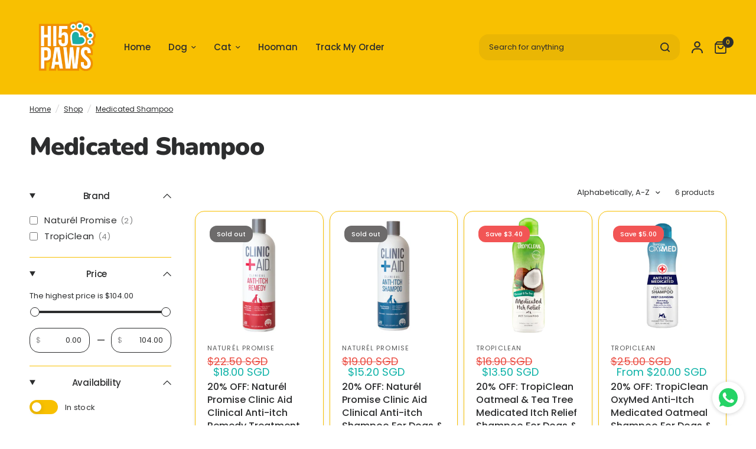

--- FILE ---
content_type: text/html; charset=utf-8
request_url: https://hi5paws.sg/collections/medicated-shampoo
body_size: 32823
content:
<!doctype html><html class="no-js" lang="en" dir="ltr">
<head>
	<meta charset="utf-8">
	<meta http-equiv="X-UA-Compatible" content="IE=edge,chrome=1">
	<meta name="viewport" content="width=device-width, initial-scale=1, maximum-scale=5, viewport-fit=cover">
	<meta name="theme-color" content="#ffffff">
	<link rel="canonical" href="https://hi5paws.sg/collections/medicated-shampoo">
	<link rel="preconnect" href="https://cdn.shopify.com" crossorigin>
	<link rel="preload" as="style" href="//hi5paws.sg/cdn/shop/t/128/assets/app.css?v=49289071304743079051765796914">
<link rel="preload" as="style" href="//hi5paws.sg/cdn/shop/t/128/assets/product-grid.css?v=182556147575089601361765796915">

<link rel="preload" as="image" href="//hi5paws.sg/cdn/shop/files/ip7ow3m0hs5lcl7ypmps.jpg?crop=center&height=375&v=1699461072&width=375" imagesrcset="//hi5paws.sg/cdn/shop/files/ip7ow3m0hs5lcl7ypmps.jpg?v=1699461072&width=375 375w,//hi5paws.sg/cdn/shop/files/ip7ow3m0hs5lcl7ypmps.jpg?v=1699461072&width=2000 2000w" imagesizes="auto">


<link rel="preload" as="script" href="//hi5paws.sg/cdn/shop/t/128/assets/header.js?v=6094887744313169711765796915">
<link rel="preload" as="script" href="//hi5paws.sg/cdn/shop/t/128/assets/vendor.min.js?v=3813312436454354751765796916">
<link rel="preload" as="script" href="//hi5paws.sg/cdn/shop/t/128/assets/app.js?v=91368911961534120321765796914">

<script>
window.lazySizesConfig = window.lazySizesConfig || {};
window.lazySizesConfig.expand = 250;
window.lazySizesConfig.loadMode = 1;
window.lazySizesConfig.loadHidden = false;
</script>


	

	<title>
	Medicated Shampoo &ndash; Hi 5 Paws
	</title>

	
<link rel="preconnect" href="https://fonts.shopifycdn.com" crossorigin>

<meta property="og:site_name" content="Hi 5 Paws">
<meta property="og:url" content="https://hi5paws.sg/collections/medicated-shampoo">
<meta property="og:title" content="Medicated Shampoo">
<meta property="og:type" content="product.group">
<meta property="og:description" content="Tail-wagging essentials for happy furkids! Shop quality food, treats &amp; toys at Hi 5 Paws."><meta property="og:image" content="http://hi5paws.sg/cdn/shop/files/new_1_191b34d1-0652-4838-a2fe-4873d2f2e7b8.png?v=1751555198">
  <meta property="og:image:secure_url" content="https://hi5paws.sg/cdn/shop/files/new_1_191b34d1-0652-4838-a2fe-4873d2f2e7b8.png?v=1751555198">
  <meta property="og:image:width" content="3375">
  <meta property="og:image:height" content="3375"><meta name="twitter:card" content="summary_large_image">
<meta name="twitter:title" content="Medicated Shampoo">
<meta name="twitter:description" content="Tail-wagging essentials for happy furkids! Shop quality food, treats &amp; toys at Hi 5 Paws.">


	<link href="//hi5paws.sg/cdn/shop/t/128/assets/app.css?v=49289071304743079051765796914" rel="stylesheet" type="text/css" media="all" />
	<link href="//hi5paws.sg/cdn/shop/t/128/assets/product-grid.css?v=182556147575089601361765796915" rel="stylesheet" type="text/css" media="all" />

	<style data-shopify>
	@font-face {
  font-family: Poppins;
  font-weight: 400;
  font-style: normal;
  font-display: swap;
  src: url("//hi5paws.sg/cdn/fonts/poppins/poppins_n4.0ba78fa5af9b0e1a374041b3ceaadf0a43b41362.woff2") format("woff2"),
       url("//hi5paws.sg/cdn/fonts/poppins/poppins_n4.214741a72ff2596839fc9760ee7a770386cf16ca.woff") format("woff");
}

@font-face {
  font-family: Poppins;
  font-weight: 500;
  font-style: normal;
  font-display: swap;
  src: url("//hi5paws.sg/cdn/fonts/poppins/poppins_n5.ad5b4b72b59a00358afc706450c864c3c8323842.woff2") format("woff2"),
       url("//hi5paws.sg/cdn/fonts/poppins/poppins_n5.33757fdf985af2d24b32fcd84c9a09224d4b2c39.woff") format("woff");
}

@font-face {
  font-family: Poppins;
  font-weight: 600;
  font-style: normal;
  font-display: swap;
  src: url("//hi5paws.sg/cdn/fonts/poppins/poppins_n6.aa29d4918bc243723d56b59572e18228ed0786f6.woff2") format("woff2"),
       url("//hi5paws.sg/cdn/fonts/poppins/poppins_n6.5f815d845fe073750885d5b7e619ee00e8111208.woff") format("woff");
}

@font-face {
  font-family: Poppins;
  font-weight: 400;
  font-style: italic;
  font-display: swap;
  src: url("//hi5paws.sg/cdn/fonts/poppins/poppins_i4.846ad1e22474f856bd6b81ba4585a60799a9f5d2.woff2") format("woff2"),
       url("//hi5paws.sg/cdn/fonts/poppins/poppins_i4.56b43284e8b52fc64c1fd271f289a39e8477e9ec.woff") format("woff");
}

@font-face {
  font-family: Poppins;
  font-weight: 600;
  font-style: italic;
  font-display: swap;
  src: url("//hi5paws.sg/cdn/fonts/poppins/poppins_i6.bb8044d6203f492888d626dafda3c2999253e8e9.woff2") format("woff2"),
       url("//hi5paws.sg/cdn/fonts/poppins/poppins_i6.e233dec1a61b1e7dead9f920159eda42280a02c3.woff") format("woff");
}


		@font-face {
  font-family: Nunito;
  font-weight: 900;
  font-style: normal;
  font-display: swap;
  src: url("//hi5paws.sg/cdn/fonts/nunito/nunito_n9.29703ebe5c8d8fa1bc7f2dcb872bdf16cf7ff465.woff2") format("woff2"),
       url("//hi5paws.sg/cdn/fonts/nunito/nunito_n9.37c60d6be0d57e3635735f5fdd179e5283d59f56.woff") format("woff");
}

@font-face {
  font-family: Nunito;
  font-weight: 400;
  font-style: normal;
  font-display: swap;
  src: url("//hi5paws.sg/cdn/fonts/nunito/nunito_n4.fc49103dc396b42cae9460289072d384b6c6eb63.woff2") format("woff2"),
       url("//hi5paws.sg/cdn/fonts/nunito/nunito_n4.5d26d13beeac3116db2479e64986cdeea4c8fbdd.woff") format("woff");
}

h1,h2,h3,h4,h5,h6,
	.h1,.h2,.h3,.h4,.h5,.h6,
	.logolink.text-logo,
	.heading-font,
	.h1-xlarge,
	.h1-large,
	blockquote p,
	blockquote span,
	.customer-addresses .my-address .address-index {
		font-style: normal;
		font-weight: 900;
		font-family: Nunito, sans-serif;
	}
	body,
	.body-font,
	.thb-product-detail .product-title {
		font-style: normal;
		font-weight: 400;
		font-family: Poppins, sans-serif;
	}
	:root {
		--mobile-swipe-width: calc(90vw - 15px);
		--grid-width: 2840px;
		--grid-width-row: 2940px;
		--font-body-scale: 1.0;
		--font-body-line-height-scale: 1.0;
		--font-body-letter-spacing: 0.0em;
		--font-announcement-scale: 1.0;
		--font-body-medium-weight: 500;
    --font-body-bold-weight: 600;
		--font-heading-scale: 1.0;
		--font-heading-line-height-scale: 1.0;
		--font-heading-letter-spacing: -0.02em;
		--font-navigation-scale: 1.0;
		--font-product-price-scale: 1.2;
		--font-product-title-scale: 1.0;
		--font-product-title-line-height-scale: 1.0;
		--button-letter-spacing: 0.0em;

		--block-border-radius: 16px;
		--button-border-radius: 16px;
		--input-border-radius: 16px;

		--bg-body: #ffffff;
		--bg-body-rgb: 255,255,255;
		--bg-body-darken: #f7f7f7;
		--payment-terms-background-color: #ffffff;
		
		--color-body: #2c2d2e;
		--color-body-rgb: 44,45,46;
		--color-heading: #2c2d2e;
		--color-heading-rgb: 44,45,46;

		--color-accent: #f8c001;
		--color-accent-hover: #d4a401;
		--color-accent-rgb: 248,192,1;
		--color-border: #f8c001;
		--color-form-border: #2c2d2e;
		--color-overlay-rgb: 255,255,255;

		--shopify-accelerated-checkout-button-block-size: 50px;
		--shopify-accelerated-checkout-inline-alignment: center;
		--shopify-accelerated-checkout-skeleton-animation-duration: 0.25s;
		--shopify-accelerated-checkout-button-border-radius: 16px;

		--color-drawer-bg: #ffffff;
		--color-drawer-bg-rgb: 255,255,255;

		--color-announcement-bar-text: #eb4f45;
		--color-announcement-bar-bg: #ffedec;

		--color-secondary-menu-text: #2c2d2e;
		--color-secondary-menu-bg: #ffffff;

		--color-header-bg: #f8c001;
		--color-header-bg-rgb: 248,192,1;
		--color-header-text: #2c2d2e;
		--color-header-text-rgb: 44,45,46;
		--color-header-links: #2c2d2e;
		--color-header-links-rgb: 44,45,46;
		--color-header-links-hover: #2c2d2e;
		--color-header-links-hover-rgb: 44,45,46;
		--color-header-icons: #2c2d2e;
		--color-header-border: #ffffff;

		--solid-button-background: #f8c001;
		--solid-button-background-hover: #d4a401;
		--solid-button-label: #2c2d2e;
		--white-button-label: #2c2d2e;

		--color-price: #eb4f45;
		--color-price-rgb: 235,79,69;
		--color-price-discounted: #0db2a7;

		--color-star: #FFAA47;

		--color-inventory-instock: #279A4B;
		--color-inventory-lowstock: #e97f32;--section-spacing-mobile: 50px;
		--section-spacing-desktop: 50px;--color-product-card-bg: #ffffff;--color-article-card-bg: #ffffff;--color-badge-text: #ffffff;
		--color-badge-sold-out: #6d6b6b;
		--color-badge-sale: #f25555;
		--color-badge-preorder: #666666;
		--badge-corner-radius: 12px;


		--color-footer-heading: #2c2d2e;
		--color-footer-heading-rgb: 44,45,46;
		--color-footer-text: #2c2d2e;
		--color-footer-text-rgb: 44,45,46;
		--color-footer-link: #2c2d2e;
		--color-footer-link-hover: #2c2d2e;
		--color-footer-border: #f8c001;
		--color-footer-border-rgb: 248,192,1;
		--color-footer-bg: #f8c001;
	}.badge[data-badge="frozen"]{
				background: #0db2a7;
			}
		
.badge[data-badge="new"]{
				background: #f8c001;
			}
		


</style>


	<script>
		window.theme = window.theme || {};
		theme = {
			settings: {
				money_with_currency_format:"${{amount}}",
				cart_drawer:true},
			routes: {
				root_url: '/',
				cart_url: '/cart',
				cart_add_url: '/cart/add',
				search_url: '/search',
				cart_change_url: '/cart/change',
				cart_update_url: '/cart/update',
				predictive_search_url: '/search/suggest',
			},
			variantStrings: {
        addToCart: `Add to cart`,
        soldOut: `Sold out`,
        unavailable: `Unavailable`,
        preOrder: `Pre-order`,
      },
			strings: {
				requiresTerms: `You must agree with the terms and conditions of sales to check out`,
				shippingEstimatorNoResults: `Sorry, we do not ship to your address.`,
				shippingEstimatorOneResult: `There is one shipping rate for your address:`,
				shippingEstimatorMultipleResults: `There are several shipping rates for your address:`,
				shippingEstimatorError: `One or more error occurred while retrieving shipping rates:`
			}
		};
	</script>
	<script>window.performance && window.performance.mark && window.performance.mark('shopify.content_for_header.start');</script><meta id="shopify-digital-wallet" name="shopify-digital-wallet" content="/16214087/digital_wallets/dialog">
<meta name="shopify-checkout-api-token" content="fc9399b0d9a9209f1dedc05ca57af0c2">
<link rel="alternate" type="application/atom+xml" title="Feed" href="/collections/medicated-shampoo.atom" />
<link rel="alternate" type="application/json+oembed" href="https://hi5paws.sg/collections/medicated-shampoo.oembed">
<script async="async" src="/checkouts/internal/preloads.js?locale=en-SG"></script>
<link rel="preconnect" href="https://shop.app" crossorigin="anonymous">
<script async="async" src="https://shop.app/checkouts/internal/preloads.js?locale=en-SG&shop_id=16214087" crossorigin="anonymous"></script>
<script id="shopify-features" type="application/json">{"accessToken":"fc9399b0d9a9209f1dedc05ca57af0c2","betas":["rich-media-storefront-analytics"],"domain":"hi5paws.sg","predictiveSearch":true,"shopId":16214087,"locale":"en"}</script>
<script>var Shopify = Shopify || {};
Shopify.shop = "hi-5-paws.myshopify.com";
Shopify.locale = "en";
Shopify.currency = {"active":"SGD","rate":"1.0"};
Shopify.country = "SG";
Shopify.theme = {"name":"DO IT FOR BOBO ","id":155201863903,"schema_name":"Vision","schema_version":"11.2.0","theme_store_id":2053,"role":"main"};
Shopify.theme.handle = "null";
Shopify.theme.style = {"id":null,"handle":null};
Shopify.cdnHost = "hi5paws.sg/cdn";
Shopify.routes = Shopify.routes || {};
Shopify.routes.root = "/";</script>
<script type="module">!function(o){(o.Shopify=o.Shopify||{}).modules=!0}(window);</script>
<script>!function(o){function n(){var o=[];function n(){o.push(Array.prototype.slice.apply(arguments))}return n.q=o,n}var t=o.Shopify=o.Shopify||{};t.loadFeatures=n(),t.autoloadFeatures=n()}(window);</script>
<script>
  window.ShopifyPay = window.ShopifyPay || {};
  window.ShopifyPay.apiHost = "shop.app\/pay";
  window.ShopifyPay.redirectState = null;
</script>
<script id="shop-js-analytics" type="application/json">{"pageType":"collection"}</script>
<script defer="defer" async type="module" src="//hi5paws.sg/cdn/shopifycloud/shop-js/modules/v2/client.init-shop-cart-sync_IZsNAliE.en.esm.js"></script>
<script defer="defer" async type="module" src="//hi5paws.sg/cdn/shopifycloud/shop-js/modules/v2/chunk.common_0OUaOowp.esm.js"></script>
<script type="module">
  await import("//hi5paws.sg/cdn/shopifycloud/shop-js/modules/v2/client.init-shop-cart-sync_IZsNAliE.en.esm.js");
await import("//hi5paws.sg/cdn/shopifycloud/shop-js/modules/v2/chunk.common_0OUaOowp.esm.js");

  window.Shopify.SignInWithShop?.initShopCartSync?.({"fedCMEnabled":true,"windoidEnabled":true});

</script>
<script>
  window.Shopify = window.Shopify || {};
  if (!window.Shopify.featureAssets) window.Shopify.featureAssets = {};
  window.Shopify.featureAssets['shop-js'] = {"shop-cart-sync":["modules/v2/client.shop-cart-sync_DLOhI_0X.en.esm.js","modules/v2/chunk.common_0OUaOowp.esm.js"],"init-fed-cm":["modules/v2/client.init-fed-cm_C6YtU0w6.en.esm.js","modules/v2/chunk.common_0OUaOowp.esm.js"],"shop-button":["modules/v2/client.shop-button_BCMx7GTG.en.esm.js","modules/v2/chunk.common_0OUaOowp.esm.js"],"shop-cash-offers":["modules/v2/client.shop-cash-offers_BT26qb5j.en.esm.js","modules/v2/chunk.common_0OUaOowp.esm.js","modules/v2/chunk.modal_CGo_dVj3.esm.js"],"init-windoid":["modules/v2/client.init-windoid_B9PkRMql.en.esm.js","modules/v2/chunk.common_0OUaOowp.esm.js"],"init-shop-email-lookup-coordinator":["modules/v2/client.init-shop-email-lookup-coordinator_DZkqjsbU.en.esm.js","modules/v2/chunk.common_0OUaOowp.esm.js"],"shop-toast-manager":["modules/v2/client.shop-toast-manager_Di2EnuM7.en.esm.js","modules/v2/chunk.common_0OUaOowp.esm.js"],"shop-login-button":["modules/v2/client.shop-login-button_BtqW_SIO.en.esm.js","modules/v2/chunk.common_0OUaOowp.esm.js","modules/v2/chunk.modal_CGo_dVj3.esm.js"],"avatar":["modules/v2/client.avatar_BTnouDA3.en.esm.js"],"pay-button":["modules/v2/client.pay-button_CWa-C9R1.en.esm.js","modules/v2/chunk.common_0OUaOowp.esm.js"],"init-shop-cart-sync":["modules/v2/client.init-shop-cart-sync_IZsNAliE.en.esm.js","modules/v2/chunk.common_0OUaOowp.esm.js"],"init-customer-accounts":["modules/v2/client.init-customer-accounts_DenGwJTU.en.esm.js","modules/v2/client.shop-login-button_BtqW_SIO.en.esm.js","modules/v2/chunk.common_0OUaOowp.esm.js","modules/v2/chunk.modal_CGo_dVj3.esm.js"],"init-shop-for-new-customer-accounts":["modules/v2/client.init-shop-for-new-customer-accounts_JdHXxpS9.en.esm.js","modules/v2/client.shop-login-button_BtqW_SIO.en.esm.js","modules/v2/chunk.common_0OUaOowp.esm.js","modules/v2/chunk.modal_CGo_dVj3.esm.js"],"init-customer-accounts-sign-up":["modules/v2/client.init-customer-accounts-sign-up_D6__K_p8.en.esm.js","modules/v2/client.shop-login-button_BtqW_SIO.en.esm.js","modules/v2/chunk.common_0OUaOowp.esm.js","modules/v2/chunk.modal_CGo_dVj3.esm.js"],"checkout-modal":["modules/v2/client.checkout-modal_C_ZQDY6s.en.esm.js","modules/v2/chunk.common_0OUaOowp.esm.js","modules/v2/chunk.modal_CGo_dVj3.esm.js"],"shop-follow-button":["modules/v2/client.shop-follow-button_XetIsj8l.en.esm.js","modules/v2/chunk.common_0OUaOowp.esm.js","modules/v2/chunk.modal_CGo_dVj3.esm.js"],"lead-capture":["modules/v2/client.lead-capture_DvA72MRN.en.esm.js","modules/v2/chunk.common_0OUaOowp.esm.js","modules/v2/chunk.modal_CGo_dVj3.esm.js"],"shop-login":["modules/v2/client.shop-login_ClXNxyh6.en.esm.js","modules/v2/chunk.common_0OUaOowp.esm.js","modules/v2/chunk.modal_CGo_dVj3.esm.js"],"payment-terms":["modules/v2/client.payment-terms_CNlwjfZz.en.esm.js","modules/v2/chunk.common_0OUaOowp.esm.js","modules/v2/chunk.modal_CGo_dVj3.esm.js"]};
</script>
<script>(function() {
  var isLoaded = false;
  function asyncLoad() {
    if (isLoaded) return;
    isLoaded = true;
    var urls = ["https:\/\/cdn.nfcube.com\/instafeed-1d65f00853efd0d598a478f4fefe0392.js?shop=hi-5-paws.myshopify.com"];
    for (var i = 0; i < urls.length; i++) {
      var s = document.createElement('script');
      s.type = 'text/javascript';
      s.async = true;
      s.src = urls[i];
      var x = document.getElementsByTagName('script')[0];
      x.parentNode.insertBefore(s, x);
    }
  };
  if(window.attachEvent) {
    window.attachEvent('onload', asyncLoad);
  } else {
    window.addEventListener('load', asyncLoad, false);
  }
})();</script>
<script id="__st">var __st={"a":16214087,"offset":28800,"reqid":"d4e61042-4d1d-4bfe-a520-f5c4e60e2de5-1768411603","pageurl":"hi5paws.sg\/collections\/medicated-shampoo","u":"3988cf59c2f4","p":"collection","rtyp":"collection","rid":427904455};</script>
<script>window.ShopifyPaypalV4VisibilityTracking = true;</script>
<script id="captcha-bootstrap">!function(){'use strict';const t='contact',e='account',n='new_comment',o=[[t,t],['blogs',n],['comments',n],[t,'customer']],c=[[e,'customer_login'],[e,'guest_login'],[e,'recover_customer_password'],[e,'create_customer']],r=t=>t.map((([t,e])=>`form[action*='/${t}']:not([data-nocaptcha='true']) input[name='form_type'][value='${e}']`)).join(','),a=t=>()=>t?[...document.querySelectorAll(t)].map((t=>t.form)):[];function s(){const t=[...o],e=r(t);return a(e)}const i='password',u='form_key',d=['recaptcha-v3-token','g-recaptcha-response','h-captcha-response',i],f=()=>{try{return window.sessionStorage}catch{return}},m='__shopify_v',_=t=>t.elements[u];function p(t,e,n=!1){try{const o=window.sessionStorage,c=JSON.parse(o.getItem(e)),{data:r}=function(t){const{data:e,action:n}=t;return t[m]||n?{data:e,action:n}:{data:t,action:n}}(c);for(const[e,n]of Object.entries(r))t.elements[e]&&(t.elements[e].value=n);n&&o.removeItem(e)}catch(o){console.error('form repopulation failed',{error:o})}}const l='form_type',E='cptcha';function T(t){t.dataset[E]=!0}const w=window,h=w.document,L='Shopify',v='ce_forms',y='captcha';let A=!1;((t,e)=>{const n=(g='f06e6c50-85a8-45c8-87d0-21a2b65856fe',I='https://cdn.shopify.com/shopifycloud/storefront-forms-hcaptcha/ce_storefront_forms_captcha_hcaptcha.v1.5.2.iife.js',D={infoText:'Protected by hCaptcha',privacyText:'Privacy',termsText:'Terms'},(t,e,n)=>{const o=w[L][v],c=o.bindForm;if(c)return c(t,g,e,D).then(n);var r;o.q.push([[t,g,e,D],n]),r=I,A||(h.body.append(Object.assign(h.createElement('script'),{id:'captcha-provider',async:!0,src:r})),A=!0)});var g,I,D;w[L]=w[L]||{},w[L][v]=w[L][v]||{},w[L][v].q=[],w[L][y]=w[L][y]||{},w[L][y].protect=function(t,e){n(t,void 0,e),T(t)},Object.freeze(w[L][y]),function(t,e,n,w,h,L){const[v,y,A,g]=function(t,e,n){const i=e?o:[],u=t?c:[],d=[...i,...u],f=r(d),m=r(i),_=r(d.filter((([t,e])=>n.includes(e))));return[a(f),a(m),a(_),s()]}(w,h,L),I=t=>{const e=t.target;return e instanceof HTMLFormElement?e:e&&e.form},D=t=>v().includes(t);t.addEventListener('submit',(t=>{const e=I(t);if(!e)return;const n=D(e)&&!e.dataset.hcaptchaBound&&!e.dataset.recaptchaBound,o=_(e),c=g().includes(e)&&(!o||!o.value);(n||c)&&t.preventDefault(),c&&!n&&(function(t){try{if(!f())return;!function(t){const e=f();if(!e)return;const n=_(t);if(!n)return;const o=n.value;o&&e.removeItem(o)}(t);const e=Array.from(Array(32),(()=>Math.random().toString(36)[2])).join('');!function(t,e){_(t)||t.append(Object.assign(document.createElement('input'),{type:'hidden',name:u})),t.elements[u].value=e}(t,e),function(t,e){const n=f();if(!n)return;const o=[...t.querySelectorAll(`input[type='${i}']`)].map((({name:t})=>t)),c=[...d,...o],r={};for(const[a,s]of new FormData(t).entries())c.includes(a)||(r[a]=s);n.setItem(e,JSON.stringify({[m]:1,action:t.action,data:r}))}(t,e)}catch(e){console.error('failed to persist form',e)}}(e),e.submit())}));const S=(t,e)=>{t&&!t.dataset[E]&&(n(t,e.some((e=>e===t))),T(t))};for(const o of['focusin','change'])t.addEventListener(o,(t=>{const e=I(t);D(e)&&S(e,y())}));const B=e.get('form_key'),M=e.get(l),P=B&&M;t.addEventListener('DOMContentLoaded',(()=>{const t=y();if(P)for(const e of t)e.elements[l].value===M&&p(e,B);[...new Set([...A(),...v().filter((t=>'true'===t.dataset.shopifyCaptcha))])].forEach((e=>S(e,t)))}))}(h,new URLSearchParams(w.location.search),n,t,e,['guest_login'])})(!0,!0)}();</script>
<script integrity="sha256-4kQ18oKyAcykRKYeNunJcIwy7WH5gtpwJnB7kiuLZ1E=" data-source-attribution="shopify.loadfeatures" defer="defer" src="//hi5paws.sg/cdn/shopifycloud/storefront/assets/storefront/load_feature-a0a9edcb.js" crossorigin="anonymous"></script>
<script crossorigin="anonymous" defer="defer" src="//hi5paws.sg/cdn/shopifycloud/storefront/assets/shopify_pay/storefront-65b4c6d7.js?v=20250812"></script>
<script data-source-attribution="shopify.dynamic_checkout.dynamic.init">var Shopify=Shopify||{};Shopify.PaymentButton=Shopify.PaymentButton||{isStorefrontPortableWallets:!0,init:function(){window.Shopify.PaymentButton.init=function(){};var t=document.createElement("script");t.src="https://hi5paws.sg/cdn/shopifycloud/portable-wallets/latest/portable-wallets.en.js",t.type="module",document.head.appendChild(t)}};
</script>
<script data-source-attribution="shopify.dynamic_checkout.buyer_consent">
  function portableWalletsHideBuyerConsent(e){var t=document.getElementById("shopify-buyer-consent"),n=document.getElementById("shopify-subscription-policy-button");t&&n&&(t.classList.add("hidden"),t.setAttribute("aria-hidden","true"),n.removeEventListener("click",e))}function portableWalletsShowBuyerConsent(e){var t=document.getElementById("shopify-buyer-consent"),n=document.getElementById("shopify-subscription-policy-button");t&&n&&(t.classList.remove("hidden"),t.removeAttribute("aria-hidden"),n.addEventListener("click",e))}window.Shopify?.PaymentButton&&(window.Shopify.PaymentButton.hideBuyerConsent=portableWalletsHideBuyerConsent,window.Shopify.PaymentButton.showBuyerConsent=portableWalletsShowBuyerConsent);
</script>
<script data-source-attribution="shopify.dynamic_checkout.cart.bootstrap">document.addEventListener("DOMContentLoaded",(function(){function t(){return document.querySelector("shopify-accelerated-checkout-cart, shopify-accelerated-checkout")}if(t())Shopify.PaymentButton.init();else{new MutationObserver((function(e,n){t()&&(Shopify.PaymentButton.init(),n.disconnect())})).observe(document.body,{childList:!0,subtree:!0})}}));
</script>
<link id="shopify-accelerated-checkout-styles" rel="stylesheet" media="screen" href="https://hi5paws.sg/cdn/shopifycloud/portable-wallets/latest/accelerated-checkout-backwards-compat.css" crossorigin="anonymous">
<style id="shopify-accelerated-checkout-cart">
        #shopify-buyer-consent {
  margin-top: 1em;
  display: inline-block;
  width: 100%;
}

#shopify-buyer-consent.hidden {
  display: none;
}

#shopify-subscription-policy-button {
  background: none;
  border: none;
  padding: 0;
  text-decoration: underline;
  font-size: inherit;
  cursor: pointer;
}

#shopify-subscription-policy-button::before {
  box-shadow: none;
}

      </style>

<script>window.performance && window.performance.mark && window.performance.mark('shopify.content_for_header.end');</script> <!-- Header hook for plugins -->

	<script>document.documentElement.className = document.documentElement.className.replace('no-js', 'js');</script>
	
<script src="https://cdn.shopify.com/extensions/0199c80f-3fc5-769c-9434-a45d5b4e95b5/theme-app-extension-prod-28/assets/easytabs.min.js" type="text/javascript" defer="defer"></script>
<script src="https://cdn.shopify.com/extensions/019bb44f-1d98-7bf6-8b51-cb48c7e82503/smile-io-264/assets/smile-loader.js" type="text/javascript" defer="defer"></script>
<link href="https://monorail-edge.shopifysvc.com" rel="dns-prefetch">
<script>(function(){if ("sendBeacon" in navigator && "performance" in window) {try {var session_token_from_headers = performance.getEntriesByType('navigation')[0].serverTiming.find(x => x.name == '_s').description;} catch {var session_token_from_headers = undefined;}var session_cookie_matches = document.cookie.match(/_shopify_s=([^;]*)/);var session_token_from_cookie = session_cookie_matches && session_cookie_matches.length === 2 ? session_cookie_matches[1] : "";var session_token = session_token_from_headers || session_token_from_cookie || "";function handle_abandonment_event(e) {var entries = performance.getEntries().filter(function(entry) {return /monorail-edge.shopifysvc.com/.test(entry.name);});if (!window.abandonment_tracked && entries.length === 0) {window.abandonment_tracked = true;var currentMs = Date.now();var navigation_start = performance.timing.navigationStart;var payload = {shop_id: 16214087,url: window.location.href,navigation_start,duration: currentMs - navigation_start,session_token,page_type: "collection"};window.navigator.sendBeacon("https://monorail-edge.shopifysvc.com/v1/produce", JSON.stringify({schema_id: "online_store_buyer_site_abandonment/1.1",payload: payload,metadata: {event_created_at_ms: currentMs,event_sent_at_ms: currentMs}}));}}window.addEventListener('pagehide', handle_abandonment_event);}}());</script>
<script id="web-pixels-manager-setup">(function e(e,d,r,n,o){if(void 0===o&&(o={}),!Boolean(null===(a=null===(i=window.Shopify)||void 0===i?void 0:i.analytics)||void 0===a?void 0:a.replayQueue)){var i,a;window.Shopify=window.Shopify||{};var t=window.Shopify;t.analytics=t.analytics||{};var s=t.analytics;s.replayQueue=[],s.publish=function(e,d,r){return s.replayQueue.push([e,d,r]),!0};try{self.performance.mark("wpm:start")}catch(e){}var l=function(){var e={modern:/Edge?\/(1{2}[4-9]|1[2-9]\d|[2-9]\d{2}|\d{4,})\.\d+(\.\d+|)|Firefox\/(1{2}[4-9]|1[2-9]\d|[2-9]\d{2}|\d{4,})\.\d+(\.\d+|)|Chrom(ium|e)\/(9{2}|\d{3,})\.\d+(\.\d+|)|(Maci|X1{2}).+ Version\/(15\.\d+|(1[6-9]|[2-9]\d|\d{3,})\.\d+)([,.]\d+|)( \(\w+\)|)( Mobile\/\w+|) Safari\/|Chrome.+OPR\/(9{2}|\d{3,})\.\d+\.\d+|(CPU[ +]OS|iPhone[ +]OS|CPU[ +]iPhone|CPU IPhone OS|CPU iPad OS)[ +]+(15[._]\d+|(1[6-9]|[2-9]\d|\d{3,})[._]\d+)([._]\d+|)|Android:?[ /-](13[3-9]|1[4-9]\d|[2-9]\d{2}|\d{4,})(\.\d+|)(\.\d+|)|Android.+Firefox\/(13[5-9]|1[4-9]\d|[2-9]\d{2}|\d{4,})\.\d+(\.\d+|)|Android.+Chrom(ium|e)\/(13[3-9]|1[4-9]\d|[2-9]\d{2}|\d{4,})\.\d+(\.\d+|)|SamsungBrowser\/([2-9]\d|\d{3,})\.\d+/,legacy:/Edge?\/(1[6-9]|[2-9]\d|\d{3,})\.\d+(\.\d+|)|Firefox\/(5[4-9]|[6-9]\d|\d{3,})\.\d+(\.\d+|)|Chrom(ium|e)\/(5[1-9]|[6-9]\d|\d{3,})\.\d+(\.\d+|)([\d.]+$|.*Safari\/(?![\d.]+ Edge\/[\d.]+$))|(Maci|X1{2}).+ Version\/(10\.\d+|(1[1-9]|[2-9]\d|\d{3,})\.\d+)([,.]\d+|)( \(\w+\)|)( Mobile\/\w+|) Safari\/|Chrome.+OPR\/(3[89]|[4-9]\d|\d{3,})\.\d+\.\d+|(CPU[ +]OS|iPhone[ +]OS|CPU[ +]iPhone|CPU IPhone OS|CPU iPad OS)[ +]+(10[._]\d+|(1[1-9]|[2-9]\d|\d{3,})[._]\d+)([._]\d+|)|Android:?[ /-](13[3-9]|1[4-9]\d|[2-9]\d{2}|\d{4,})(\.\d+|)(\.\d+|)|Mobile Safari.+OPR\/([89]\d|\d{3,})\.\d+\.\d+|Android.+Firefox\/(13[5-9]|1[4-9]\d|[2-9]\d{2}|\d{4,})\.\d+(\.\d+|)|Android.+Chrom(ium|e)\/(13[3-9]|1[4-9]\d|[2-9]\d{2}|\d{4,})\.\d+(\.\d+|)|Android.+(UC? ?Browser|UCWEB|U3)[ /]?(15\.([5-9]|\d{2,})|(1[6-9]|[2-9]\d|\d{3,})\.\d+)\.\d+|SamsungBrowser\/(5\.\d+|([6-9]|\d{2,})\.\d+)|Android.+MQ{2}Browser\/(14(\.(9|\d{2,})|)|(1[5-9]|[2-9]\d|\d{3,})(\.\d+|))(\.\d+|)|K[Aa][Ii]OS\/(3\.\d+|([4-9]|\d{2,})\.\d+)(\.\d+|)/},d=e.modern,r=e.legacy,n=navigator.userAgent;return n.match(d)?"modern":n.match(r)?"legacy":"unknown"}(),u="modern"===l?"modern":"legacy",c=(null!=n?n:{modern:"",legacy:""})[u],f=function(e){return[e.baseUrl,"/wpm","/b",e.hashVersion,"modern"===e.buildTarget?"m":"l",".js"].join("")}({baseUrl:d,hashVersion:r,buildTarget:u}),m=function(e){var d=e.version,r=e.bundleTarget,n=e.surface,o=e.pageUrl,i=e.monorailEndpoint;return{emit:function(e){var a=e.status,t=e.errorMsg,s=(new Date).getTime(),l=JSON.stringify({metadata:{event_sent_at_ms:s},events:[{schema_id:"web_pixels_manager_load/3.1",payload:{version:d,bundle_target:r,page_url:o,status:a,surface:n,error_msg:t},metadata:{event_created_at_ms:s}}]});if(!i)return console&&console.warn&&console.warn("[Web Pixels Manager] No Monorail endpoint provided, skipping logging."),!1;try{return self.navigator.sendBeacon.bind(self.navigator)(i,l)}catch(e){}var u=new XMLHttpRequest;try{return u.open("POST",i,!0),u.setRequestHeader("Content-Type","text/plain"),u.send(l),!0}catch(e){return console&&console.warn&&console.warn("[Web Pixels Manager] Got an unhandled error while logging to Monorail."),!1}}}}({version:r,bundleTarget:l,surface:e.surface,pageUrl:self.location.href,monorailEndpoint:e.monorailEndpoint});try{o.browserTarget=l,function(e){var d=e.src,r=e.async,n=void 0===r||r,o=e.onload,i=e.onerror,a=e.sri,t=e.scriptDataAttributes,s=void 0===t?{}:t,l=document.createElement("script"),u=document.querySelector("head"),c=document.querySelector("body");if(l.async=n,l.src=d,a&&(l.integrity=a,l.crossOrigin="anonymous"),s)for(var f in s)if(Object.prototype.hasOwnProperty.call(s,f))try{l.dataset[f]=s[f]}catch(e){}if(o&&l.addEventListener("load",o),i&&l.addEventListener("error",i),u)u.appendChild(l);else{if(!c)throw new Error("Did not find a head or body element to append the script");c.appendChild(l)}}({src:f,async:!0,onload:function(){if(!function(){var e,d;return Boolean(null===(d=null===(e=window.Shopify)||void 0===e?void 0:e.analytics)||void 0===d?void 0:d.initialized)}()){var d=window.webPixelsManager.init(e)||void 0;if(d){var r=window.Shopify.analytics;r.replayQueue.forEach((function(e){var r=e[0],n=e[1],o=e[2];d.publishCustomEvent(r,n,o)})),r.replayQueue=[],r.publish=d.publishCustomEvent,r.visitor=d.visitor,r.initialized=!0}}},onerror:function(){return m.emit({status:"failed",errorMsg:"".concat(f," has failed to load")})},sri:function(e){var d=/^sha384-[A-Za-z0-9+/=]+$/;return"string"==typeof e&&d.test(e)}(c)?c:"",scriptDataAttributes:o}),m.emit({status:"loading"})}catch(e){m.emit({status:"failed",errorMsg:(null==e?void 0:e.message)||"Unknown error"})}}})({shopId: 16214087,storefrontBaseUrl: "https://hi5paws.sg",extensionsBaseUrl: "https://extensions.shopifycdn.com/cdn/shopifycloud/web-pixels-manager",monorailEndpoint: "https://monorail-edge.shopifysvc.com/unstable/produce_batch",surface: "storefront-renderer",enabledBetaFlags: ["2dca8a86","a0d5f9d2"],webPixelsConfigList: [{"id":"75104479","eventPayloadVersion":"v1","runtimeContext":"LAX","scriptVersion":"1","type":"CUSTOM","privacyPurposes":["ANALYTICS"],"name":"Google Analytics tag (migrated)"},{"id":"shopify-app-pixel","configuration":"{}","eventPayloadVersion":"v1","runtimeContext":"STRICT","scriptVersion":"0450","apiClientId":"shopify-pixel","type":"APP","privacyPurposes":["ANALYTICS","MARKETING"]},{"id":"shopify-custom-pixel","eventPayloadVersion":"v1","runtimeContext":"LAX","scriptVersion":"0450","apiClientId":"shopify-pixel","type":"CUSTOM","privacyPurposes":["ANALYTICS","MARKETING"]}],isMerchantRequest: false,initData: {"shop":{"name":"Hi 5 Paws","paymentSettings":{"currencyCode":"SGD"},"myshopifyDomain":"hi-5-paws.myshopify.com","countryCode":"SG","storefrontUrl":"https:\/\/hi5paws.sg"},"customer":null,"cart":null,"checkout":null,"productVariants":[],"purchasingCompany":null},},"https://hi5paws.sg/cdn","7cecd0b6w90c54c6cpe92089d5m57a67346",{"modern":"","legacy":""},{"shopId":"16214087","storefrontBaseUrl":"https:\/\/hi5paws.sg","extensionBaseUrl":"https:\/\/extensions.shopifycdn.com\/cdn\/shopifycloud\/web-pixels-manager","surface":"storefront-renderer","enabledBetaFlags":"[\"2dca8a86\", \"a0d5f9d2\"]","isMerchantRequest":"false","hashVersion":"7cecd0b6w90c54c6cpe92089d5m57a67346","publish":"custom","events":"[[\"page_viewed\",{}],[\"collection_viewed\",{\"collection\":{\"id\":\"427904455\",\"title\":\"Medicated Shampoo\",\"productVariants\":[{\"price\":{\"amount\":18.0,\"currencyCode\":\"SGD\"},\"product\":{\"title\":\"20% OFF: Naturél Promise Clinic Aid Clinical Anti-itch Remedy Treatment Conditioner For Dogs \u0026 Cats\",\"vendor\":\"Naturél Promise\",\"id\":\"8173429227743\",\"untranslatedTitle\":\"20% OFF: Naturél Promise Clinic Aid Clinical Anti-itch Remedy Treatment Conditioner For Dogs \u0026 Cats\",\"url\":\"\/products\/20-off-naturel-promise-clinic-aid-clinical-anti-itch-remedy-treatment-conditioner-for-dogs-cats\",\"type\":\"\"},\"id\":\"44502865739999\",\"image\":{\"src\":\"\/\/hi5paws.sg\/cdn\/shop\/files\/ip7ow3m0hs5lcl7ypmps.jpg?v=1699461072\"},\"sku\":\"NP-CAAICD16Z\",\"title\":\"Default Title\",\"untranslatedTitle\":\"Default Title\"},{\"price\":{\"amount\":15.2,\"currencyCode\":\"SGD\"},\"product\":{\"title\":\"20% OFF: Naturél Promise Clinic Aid Clinical Anti-itch Shampoo For Dogs \u0026 Cats\",\"vendor\":\"Naturél Promise\",\"id\":\"8174175224031\",\"untranslatedTitle\":\"20% OFF: Naturél Promise Clinic Aid Clinical Anti-itch Shampoo For Dogs \u0026 Cats\",\"url\":\"\/products\/20-off-naturel-promise-clinic-aid-clinical-anti-itch-shampoo-for-dogs-cats\",\"type\":\"\"},\"id\":\"44504533205215\",\"image\":{\"src\":\"\/\/hi5paws.sg\/cdn\/shop\/files\/ftgg34wmoks6qc2fb6yp.jpg?v=1699514894\"},\"sku\":\"NP-CAAISH16Z\",\"title\":\"Default Title\",\"untranslatedTitle\":\"Default Title\"},{\"price\":{\"amount\":13.5,\"currencyCode\":\"SGD\"},\"product\":{\"title\":\"20% OFF: TropiClean Oatmeal \u0026 Tea Tree Medicated Itch Relief Shampoo For Dogs \u0026 Cats\",\"vendor\":\"TropiClean\",\"id\":\"11474516359\",\"untranslatedTitle\":\"20% OFF: TropiClean Oatmeal \u0026 Tea Tree Medicated Itch Relief Shampoo For Dogs \u0026 Cats\",\"url\":\"\/products\/20-off-tropiclean-oatmeal-tea-tree-medicated-itch-relief-shampoo-for-dogs-cats\",\"type\":\"Shampoo \u0026 Conditioner\"},\"id\":\"37556736196781\",\"image\":{\"src\":\"\/\/hi5paws.sg\/cdn\/shop\/files\/w2aayeehnkfsopiaz4pp.jpg?v=1687795399\"},\"sku\":\"TROP-12OTT\",\"title\":\"Default Title\",\"untranslatedTitle\":\"Default Title\"},{\"price\":{\"amount\":20.0,\"currencyCode\":\"SGD\"},\"product\":{\"title\":\"20% OFF: TropiClean OxyMed Anti-Itch Medicated Oatmeal Shampoo For Dogs \u0026 Cats\",\"vendor\":\"TropiClean\",\"id\":\"4119418601521\",\"untranslatedTitle\":\"20% OFF: TropiClean OxyMed Anti-Itch Medicated Oatmeal Shampoo For Dogs \u0026 Cats\",\"url\":\"\/products\/b-15-off-b-tropiclean-oxymed-anti-itch-shampoo\",\"type\":\"Shampoo \u0026 Conditioner\"},\"id\":\"37568024772781\",\"image\":{\"src\":\"\/\/hi5paws.sg\/cdn\/shop\/files\/bbhfzo7rtfmxwmyntkeb.jpg?v=1687884154\"},\"sku\":\"OXY-AISHAMP\",\"title\":\"20oz\",\"untranslatedTitle\":\"20oz\"},{\"price\":{\"amount\":20.0,\"currencyCode\":\"SGD\"},\"product\":{\"title\":\"20% OFF: TropiClean OxyMed Hypoallergenic Oatmeal Shampoo For Dogs \u0026 Cats\",\"vendor\":\"TropiClean\",\"id\":\"4169144303665\",\"untranslatedTitle\":\"20% OFF: TropiClean OxyMed Hypoallergenic Oatmeal Shampoo For Dogs \u0026 Cats\",\"url\":\"\/products\/b-15-off-b-tropiclean-oxymed-hypoallergenic-oatmeal-shampoo-for-dogs-cats\",\"type\":\"Shampoo \u0026 Conditioner\"},\"id\":\"42382874443999\",\"image\":{\"src\":\"\/\/hi5paws.sg\/cdn\/shop\/files\/uichbjy2810sr7r4nszs.jpg?v=1687884569\"},\"sku\":\"OXY-HASHAMP\",\"title\":\"20oz\",\"untranslatedTitle\":\"20oz\"},{\"price\":{\"amount\":20.0,\"currencyCode\":\"SGD\"},\"product\":{\"title\":\"20% OFF: TropiClean OxyMed Medicated Oatmeal Treatment For Dogs \u0026 Cats\",\"vendor\":\"TropiClean\",\"id\":\"4169117204529\",\"untranslatedTitle\":\"20% OFF: TropiClean OxyMed Medicated Oatmeal Treatment For Dogs \u0026 Cats\",\"url\":\"\/products\/b-15-off-b-tropiclean-oxymed-anti-itch-medicated-oatmeal-treatment-for-dogs-cats\",\"type\":\"Shampoo \u0026 Conditioner\"},\"id\":\"37568027820205\",\"image\":{\"src\":\"\/\/hi5paws.sg\/cdn\/shop\/files\/gwdu8dimutrufq93sudi.jpg?v=1687884391\"},\"sku\":\"OXY-RINSE\",\"title\":\"Default Title\",\"untranslatedTitle\":\"Default Title\"}]}}]]"});</script><script>
  window.ShopifyAnalytics = window.ShopifyAnalytics || {};
  window.ShopifyAnalytics.meta = window.ShopifyAnalytics.meta || {};
  window.ShopifyAnalytics.meta.currency = 'SGD';
  var meta = {"products":[{"id":8173429227743,"gid":"gid:\/\/shopify\/Product\/8173429227743","vendor":"Naturél Promise","type":"","handle":"20-off-naturel-promise-clinic-aid-clinical-anti-itch-remedy-treatment-conditioner-for-dogs-cats","variants":[{"id":44502865739999,"price":1800,"name":"20% OFF: Naturél Promise Clinic Aid Clinical Anti-itch Remedy Treatment Conditioner For Dogs \u0026 Cats","public_title":null,"sku":"NP-CAAICD16Z"}],"remote":false},{"id":8174175224031,"gid":"gid:\/\/shopify\/Product\/8174175224031","vendor":"Naturél Promise","type":"","handle":"20-off-naturel-promise-clinic-aid-clinical-anti-itch-shampoo-for-dogs-cats","variants":[{"id":44504533205215,"price":1520,"name":"20% OFF: Naturél Promise Clinic Aid Clinical Anti-itch Shampoo For Dogs \u0026 Cats","public_title":null,"sku":"NP-CAAISH16Z"}],"remote":false},{"id":11474516359,"gid":"gid:\/\/shopify\/Product\/11474516359","vendor":"TropiClean","type":"Shampoo \u0026 Conditioner","handle":"20-off-tropiclean-oatmeal-tea-tree-medicated-itch-relief-shampoo-for-dogs-cats","variants":[{"id":37556736196781,"price":1350,"name":"20% OFF: TropiClean Oatmeal \u0026 Tea Tree Medicated Itch Relief Shampoo For Dogs \u0026 Cats","public_title":null,"sku":"TROP-12OTT"}],"remote":false},{"id":4119418601521,"gid":"gid:\/\/shopify\/Product\/4119418601521","vendor":"TropiClean","type":"Shampoo \u0026 Conditioner","handle":"b-15-off-b-tropiclean-oxymed-anti-itch-shampoo","variants":[{"id":37568024772781,"price":2000,"name":"20% OFF: TropiClean OxyMed Anti-Itch Medicated Oatmeal Shampoo For Dogs \u0026 Cats - 20oz","public_title":"20oz","sku":"OXY-AISHAMP"},{"id":37568024805549,"price":10400,"name":"20% OFF: TropiClean OxyMed Anti-Itch Medicated Oatmeal Shampoo For Dogs \u0026 Cats - 1 Gallon","public_title":"1 Gallon","sku":"OXY-SH1G"}],"remote":false},{"id":4169144303665,"gid":"gid:\/\/shopify\/Product\/4169144303665","vendor":"TropiClean","type":"Shampoo \u0026 Conditioner","handle":"b-15-off-b-tropiclean-oxymed-hypoallergenic-oatmeal-shampoo-for-dogs-cats","variants":[{"id":42382874443999,"price":2000,"name":"20% OFF: TropiClean OxyMed Hypoallergenic Oatmeal Shampoo For Dogs \u0026 Cats - 20oz","public_title":"20oz","sku":"OXY-HASHAMP"},{"id":42382874476767,"price":10400,"name":"20% OFF: TropiClean OxyMed Hypoallergenic Oatmeal Shampoo For Dogs \u0026 Cats - 1 Gallon","public_title":"1 Gallon","sku":"OXY-HASH1GH"}],"remote":false},{"id":4169117204529,"gid":"gid:\/\/shopify\/Product\/4169117204529","vendor":"TropiClean","type":"Shampoo \u0026 Conditioner","handle":"b-15-off-b-tropiclean-oxymed-anti-itch-medicated-oatmeal-treatment-for-dogs-cats","variants":[{"id":37568027820205,"price":2000,"name":"20% OFF: TropiClean OxyMed Medicated Oatmeal Treatment For Dogs \u0026 Cats","public_title":null,"sku":"OXY-RINSE"}],"remote":false}],"page":{"pageType":"collection","resourceType":"collection","resourceId":427904455,"requestId":"d4e61042-4d1d-4bfe-a520-f5c4e60e2de5-1768411603"}};
  for (var attr in meta) {
    window.ShopifyAnalytics.meta[attr] = meta[attr];
  }
</script>
<script class="analytics">
  (function () {
    var customDocumentWrite = function(content) {
      var jquery = null;

      if (window.jQuery) {
        jquery = window.jQuery;
      } else if (window.Checkout && window.Checkout.$) {
        jquery = window.Checkout.$;
      }

      if (jquery) {
        jquery('body').append(content);
      }
    };

    var hasLoggedConversion = function(token) {
      if (token) {
        return document.cookie.indexOf('loggedConversion=' + token) !== -1;
      }
      return false;
    }

    var setCookieIfConversion = function(token) {
      if (token) {
        var twoMonthsFromNow = new Date(Date.now());
        twoMonthsFromNow.setMonth(twoMonthsFromNow.getMonth() + 2);

        document.cookie = 'loggedConversion=' + token + '; expires=' + twoMonthsFromNow;
      }
    }

    var trekkie = window.ShopifyAnalytics.lib = window.trekkie = window.trekkie || [];
    if (trekkie.integrations) {
      return;
    }
    trekkie.methods = [
      'identify',
      'page',
      'ready',
      'track',
      'trackForm',
      'trackLink'
    ];
    trekkie.factory = function(method) {
      return function() {
        var args = Array.prototype.slice.call(arguments);
        args.unshift(method);
        trekkie.push(args);
        return trekkie;
      };
    };
    for (var i = 0; i < trekkie.methods.length; i++) {
      var key = trekkie.methods[i];
      trekkie[key] = trekkie.factory(key);
    }
    trekkie.load = function(config) {
      trekkie.config = config || {};
      trekkie.config.initialDocumentCookie = document.cookie;
      var first = document.getElementsByTagName('script')[0];
      var script = document.createElement('script');
      script.type = 'text/javascript';
      script.onerror = function(e) {
        var scriptFallback = document.createElement('script');
        scriptFallback.type = 'text/javascript';
        scriptFallback.onerror = function(error) {
                var Monorail = {
      produce: function produce(monorailDomain, schemaId, payload) {
        var currentMs = new Date().getTime();
        var event = {
          schema_id: schemaId,
          payload: payload,
          metadata: {
            event_created_at_ms: currentMs,
            event_sent_at_ms: currentMs
          }
        };
        return Monorail.sendRequest("https://" + monorailDomain + "/v1/produce", JSON.stringify(event));
      },
      sendRequest: function sendRequest(endpointUrl, payload) {
        // Try the sendBeacon API
        if (window && window.navigator && typeof window.navigator.sendBeacon === 'function' && typeof window.Blob === 'function' && !Monorail.isIos12()) {
          var blobData = new window.Blob([payload], {
            type: 'text/plain'
          });

          if (window.navigator.sendBeacon(endpointUrl, blobData)) {
            return true;
          } // sendBeacon was not successful

        } // XHR beacon

        var xhr = new XMLHttpRequest();

        try {
          xhr.open('POST', endpointUrl);
          xhr.setRequestHeader('Content-Type', 'text/plain');
          xhr.send(payload);
        } catch (e) {
          console.log(e);
        }

        return false;
      },
      isIos12: function isIos12() {
        return window.navigator.userAgent.lastIndexOf('iPhone; CPU iPhone OS 12_') !== -1 || window.navigator.userAgent.lastIndexOf('iPad; CPU OS 12_') !== -1;
      }
    };
    Monorail.produce('monorail-edge.shopifysvc.com',
      'trekkie_storefront_load_errors/1.1',
      {shop_id: 16214087,
      theme_id: 155201863903,
      app_name: "storefront",
      context_url: window.location.href,
      source_url: "//hi5paws.sg/cdn/s/trekkie.storefront.55c6279c31a6628627b2ba1c5ff367020da294e2.min.js"});

        };
        scriptFallback.async = true;
        scriptFallback.src = '//hi5paws.sg/cdn/s/trekkie.storefront.55c6279c31a6628627b2ba1c5ff367020da294e2.min.js';
        first.parentNode.insertBefore(scriptFallback, first);
      };
      script.async = true;
      script.src = '//hi5paws.sg/cdn/s/trekkie.storefront.55c6279c31a6628627b2ba1c5ff367020da294e2.min.js';
      first.parentNode.insertBefore(script, first);
    };
    trekkie.load(
      {"Trekkie":{"appName":"storefront","development":false,"defaultAttributes":{"shopId":16214087,"isMerchantRequest":null,"themeId":155201863903,"themeCityHash":"15865650288703868157","contentLanguage":"en","currency":"SGD","eventMetadataId":"de1e1850-dead-4cb2-a213-6ec0d9b2f0d2"},"isServerSideCookieWritingEnabled":true,"monorailRegion":"shop_domain","enabledBetaFlags":["65f19447"]},"Session Attribution":{},"S2S":{"facebookCapiEnabled":false,"source":"trekkie-storefront-renderer","apiClientId":580111}}
    );

    var loaded = false;
    trekkie.ready(function() {
      if (loaded) return;
      loaded = true;

      window.ShopifyAnalytics.lib = window.trekkie;

      var originalDocumentWrite = document.write;
      document.write = customDocumentWrite;
      try { window.ShopifyAnalytics.merchantGoogleAnalytics.call(this); } catch(error) {};
      document.write = originalDocumentWrite;

      window.ShopifyAnalytics.lib.page(null,{"pageType":"collection","resourceType":"collection","resourceId":427904455,"requestId":"d4e61042-4d1d-4bfe-a520-f5c4e60e2de5-1768411603","shopifyEmitted":true});

      var match = window.location.pathname.match(/checkouts\/(.+)\/(thank_you|post_purchase)/)
      var token = match? match[1]: undefined;
      if (!hasLoggedConversion(token)) {
        setCookieIfConversion(token);
        window.ShopifyAnalytics.lib.track("Viewed Product Category",{"currency":"SGD","category":"Collection: medicated-shampoo","collectionName":"medicated-shampoo","collectionId":427904455,"nonInteraction":true},undefined,undefined,{"shopifyEmitted":true});
      }
    });


        var eventsListenerScript = document.createElement('script');
        eventsListenerScript.async = true;
        eventsListenerScript.src = "//hi5paws.sg/cdn/shopifycloud/storefront/assets/shop_events_listener-3da45d37.js";
        document.getElementsByTagName('head')[0].appendChild(eventsListenerScript);

})();</script>
  <script>
  if (!window.ga || (window.ga && typeof window.ga !== 'function')) {
    window.ga = function ga() {
      (window.ga.q = window.ga.q || []).push(arguments);
      if (window.Shopify && window.Shopify.analytics && typeof window.Shopify.analytics.publish === 'function') {
        window.Shopify.analytics.publish("ga_stub_called", {}, {sendTo: "google_osp_migration"});
      }
      console.error("Shopify's Google Analytics stub called with:", Array.from(arguments), "\nSee https://help.shopify.com/manual/promoting-marketing/pixels/pixel-migration#google for more information.");
    };
    if (window.Shopify && window.Shopify.analytics && typeof window.Shopify.analytics.publish === 'function') {
      window.Shopify.analytics.publish("ga_stub_initialized", {}, {sendTo: "google_osp_migration"});
    }
  }
</script>
<script
  defer
  src="https://hi5paws.sg/cdn/shopifycloud/perf-kit/shopify-perf-kit-3.0.3.min.js"
  data-application="storefront-renderer"
  data-shop-id="16214087"
  data-render-region="gcp-us-central1"
  data-page-type="collection"
  data-theme-instance-id="155201863903"
  data-theme-name="Vision"
  data-theme-version="11.2.0"
  data-monorail-region="shop_domain"
  data-resource-timing-sampling-rate="10"
  data-shs="true"
  data-shs-beacon="true"
  data-shs-export-with-fetch="true"
  data-shs-logs-sample-rate="1"
  data-shs-beacon-endpoint="https://hi5paws.sg/api/collect"
></script>
</head>
<body class="animations-false button-uppercase-false navigation-uppercase-false product-card-spacing-small article-card-spacing-large compare-false template-collection template-collection">
	<a class="screen-reader-shortcut" href="#main-content">Skip to content</a>
	<div id="wrapper"><!-- BEGIN sections: header-group -->
<div id="shopify-section-sections--20663739515103__header" class="shopify-section shopify-section-group-header-group header-section"><theme-header
  id="header"
  class="header style2 header--shadow-small transparent--false header-sticky--active"
>
  <div class="header--inner"><div class="thb-header-mobile-left">
	<details class="mobile-toggle-wrapper">
	<summary class="mobile-toggle">
		<span></span>
		<span></span>
		<span></span>
	</summary><nav id="mobile-menu" class="mobile-menu-drawer" role="dialog" tabindex="-1">
	<div class="mobile-menu-drawer--inner"><ul class="mobile-menu"><li><a href="/" title="Home">Home</a></li><li><details class="link-container">
							<summary class="parent-link">Dog<span class="link-forward"><svg width="8" height="14" viewBox="0 0 8 14" fill="none" xmlns="http://www.w3.org/2000/svg">
<path d="M0.999999 13L7 7L1 1" stroke="var(--color-header-links, --color-accent)" stroke-width="1.3" stroke-linecap="round" stroke-linejoin="round"/>
</svg></span></summary>
							<ul class="sub-menu">
								<li class="parent-link-back">
									<button class="parent-link-back--button"><span><svg width="6" height="10" viewBox="0 0 6 10" fill="none" xmlns="http://www.w3.org/2000/svg">
<path d="M5 9L1 5L5 1" stroke="var(--color-header-links, --color-accent)" stroke-width="1.3" stroke-linecap="round" stroke-linejoin="round"/>
</svg></span> Dog</button>
								</li><li><details class="link-container">
													<summary>Food<span class="link-forward"><svg width="8" height="14" viewBox="0 0 8 14" fill="none" xmlns="http://www.w3.org/2000/svg">
<path d="M0.999999 13L7 7L1 1" stroke="var(--color-header-links, --color-accent)" stroke-width="1.3" stroke-linecap="round" stroke-linejoin="round"/>
</svg></span></summary>
													<ul class="sub-menu" tabindex="-1">
														<li class="parent-link-back">
															<button class="parent-link-back--button"><span><svg width="6" height="10" viewBox="0 0 6 10" fill="none" xmlns="http://www.w3.org/2000/svg">
<path d="M5 9L1 5L5 1" stroke="var(--color-header-links, --color-accent)" stroke-width="1.3" stroke-linecap="round" stroke-linejoin="round"/>
</svg></span> Dog</button>
														</li><li>
																<a href="/collections/air-dried-food" title="Air-Dried Food" role="menuitem">Air-Dried Food </a>
															</li><li>
																<a href="/collections/broth-stew" title="Broth/Stew" role="menuitem">Broth/Stew </a>
															</li><li>
																<a href="/collections/dry-food" title="Dry Food" role="menuitem">Dry Food </a>
															</li><li>
																<a href="/collections/dehydrated-food" title="Dehydrated Food" role="menuitem">Dehydrated Food </a>
															</li><li>
																<a href="/collections/fresh-food" title="Fresh &amp; Frozen Food" role="menuitem">Fresh & Frozen Food </a>
															</li><li>
																<a href="/collections/freeze-dried" title="Freeze-Dried Food" role="menuitem">Freeze-Dried Food </a>
															</li><li>
																<a href="/collections/raw-food" title="Raw Food" role="menuitem">Raw Food </a>
															</li><li>
																<a href="/collections/toppers-mixers" title="Toppers &amp; Mixers" role="menuitem">Toppers & Mixers </a>
															</li><li>
																<a href="/collections/wet-food" title="Wet Food" role="menuitem">Wet Food </a>
															</li></ul>
												</details></li><li><details class="link-container">
													<summary>Treats<span class="link-forward"><svg width="8" height="14" viewBox="0 0 8 14" fill="none" xmlns="http://www.w3.org/2000/svg">
<path d="M0.999999 13L7 7L1 1" stroke="var(--color-header-links, --color-accent)" stroke-width="1.3" stroke-linecap="round" stroke-linejoin="round"/>
</svg></span></summary>
													<ul class="sub-menu" tabindex="-1">
														<li class="parent-link-back">
															<button class="parent-link-back--button"><span><svg width="6" height="10" viewBox="0 0 6 10" fill="none" xmlns="http://www.w3.org/2000/svg">
<path d="M5 9L1 5L5 1" stroke="var(--color-header-links, --color-accent)" stroke-width="1.3" stroke-linecap="round" stroke-linejoin="round"/>
</svg></span> Dog</button>
														</li><li>
																<a href="/collections/air-dried-treats" title="Air-Dried Treats" role="menuitem">Air-Dried Treats </a>
															</li><li>
																<a href="/collections/biscuits-crunchy" title="Biscuits &amp; Crunchy Treats" role="menuitem">Biscuits & Crunchy Treats </a>
															</li><li>
																<a href="/collections/cakes" title="Cakes" role="menuitem">Cakes </a>
															</li><li>
																<a href="/collections/chews" title="Chews Treats" role="menuitem">Chews Treats </a>
															</li><li>
																<a href="/collections/dehydrated-treats" title="Dehydrated Treats" role="menuitem">Dehydrated Treats </a>
															</li><li>
																<a href="/collections/dental-treats" title="Dental Treats " role="menuitem">Dental Treats  </a>
															</li><li>
																<a href="/collections/freeze-dried-treats" title="Freeze-Dried Treats" role="menuitem">Freeze-Dried Treats </a>
															</li><li>
																<a href="/collections/frozen-treats" title="Frozen Treats" role="menuitem">Frozen Treats </a>
															</li><li>
																<a href="/collections/interactive-treats" title="Interactive Treats" role="menuitem">Interactive Treats </a>
															</li><li>
																<a href="/collections/raw-treats" title="Raw Treats" role="menuitem">Raw Treats </a>
															</li><li>
																<a href="/collections/single-ingredient-treats" title="Single Ingredient Treats" role="menuitem">Single Ingredient Treats </a>
															</li><li>
																<a href="/collections/soft-chewy" title="Soft &amp; Chewy Treats" role="menuitem">Soft & Chewy Treats </a>
															</li><li>
																<a href="/collections/wet-treats-1" title="Wet Treats" role="menuitem">Wet Treats </a>
															</li></ul>
												</details></li><li><details class="link-container">
													<summary>Health <span class="link-forward"><svg width="8" height="14" viewBox="0 0 8 14" fill="none" xmlns="http://www.w3.org/2000/svg">
<path d="M0.999999 13L7 7L1 1" stroke="var(--color-header-links, --color-accent)" stroke-width="1.3" stroke-linecap="round" stroke-linejoin="round"/>
</svg></span></summary>
													<ul class="sub-menu" tabindex="-1">
														<li class="parent-link-back">
															<button class="parent-link-back--button"><span><svg width="6" height="10" viewBox="0 0 6 10" fill="none" xmlns="http://www.w3.org/2000/svg">
<path d="M5 9L1 5L5 1" stroke="var(--color-header-links, --color-accent)" stroke-width="1.3" stroke-linecap="round" stroke-linejoin="round"/>
</svg></span> Dog</button>
														</li><li>
																<a href="/collections/flea-tick" title="Flea &amp; Tick" role="menuitem">Flea & Tick </a>
															</li><li>
																<a href="/collections/milk" title="Milk" role="menuitem">Milk </a>
															</li><li>
																<a href="/collections/medicated-shampoo" title="Medicated Shampoo" role="menuitem">Medicated Shampoo </a>
															</li><li>
																<a href="/collections/recovery-collars-cones" title="Recovery Collars &amp; Cones" role="menuitem">Recovery Collars & Cones </a>
															</li><li>
																<a href="/collections/skin-relief" title="Skin Relief" role="menuitem">Skin Relief </a>
															</li><li>
																<a href="/collections/supplement" title="Vitamins &amp; Supplements" role="menuitem">Vitamins & Supplements </a>
															</li><li>
																<a href="/collections/wormers" title="Dewormer" role="menuitem">Dewormer </a>
															</li></ul>
												</details></li><li><details class="link-container">
													<summary>Wellness<span class="link-forward"><svg width="8" height="14" viewBox="0 0 8 14" fill="none" xmlns="http://www.w3.org/2000/svg">
<path d="M0.999999 13L7 7L1 1" stroke="var(--color-header-links, --color-accent)" stroke-width="1.3" stroke-linecap="round" stroke-linejoin="round"/>
</svg></span></summary>
													<ul class="sub-menu" tabindex="-1">
														<li class="parent-link-back">
															<button class="parent-link-back--button"><span><svg width="6" height="10" viewBox="0 0 6 10" fill="none" xmlns="http://www.w3.org/2000/svg">
<path d="M5 9L1 5L5 1" stroke="var(--color-header-links, --color-accent)" stroke-width="1.3" stroke-linecap="round" stroke-linejoin="round"/>
</svg></span> Dog</button>
														</li><li>
																<a href="/collections/brushes-combs" title="Brushes &amp; Combs" role="menuitem">Brushes & Combs </a>
															</li><li>
																<a href="/collections/cream-lotion" title="Cream &amp; Lotion" role="menuitem">Cream & Lotion </a>
															</li><li>
																<a href="/collections/shavers" title="Clippers &amp; Trimmers" role="menuitem">Clippers & Trimmers </a>
															</li><li>
																<a href="/collections/dental-care" title="Dental Care" role="menuitem">Dental Care </a>
															</li><li>
																<a href="/collections/eye-care" title="Eye Care" role="menuitem">Eye Care </a>
															</li><li>
																<a href="/collections/ear-care" title="Ear Care" role="menuitem">Ear Care </a>
															</li><li>
																<a href="/collections/facial-care-wipes" title="Facial Care" role="menuitem">Facial Care </a>
															</li><li>
																<a href="/collections/nail-paw-care" title="Nail, Nose &amp; Paw Care" role="menuitem">Nail, Nose & Paw Care </a>
															</li><li>
																<a href="/collections/shampoo-conditioner" title="Shampoo, Conditioner, Powder &amp; Foam " role="menuitem">Shampoo, Conditioner, Powder & Foam  </a>
															</li><li>
																<a href="/collections/spa" title="Spa" role="menuitem">Spa </a>
															</li><li>
																<a href="/collections/sprays-leave-on" title="Sprays &amp; Leave-on" role="menuitem">Sprays & Leave-on </a>
															</li></ul>
												</details></li><li><details class="link-container">
													<summary>Lifestyle<span class="link-forward"><svg width="8" height="14" viewBox="0 0 8 14" fill="none" xmlns="http://www.w3.org/2000/svg">
<path d="M0.999999 13L7 7L1 1" stroke="var(--color-header-links, --color-accent)" stroke-width="1.3" stroke-linecap="round" stroke-linejoin="round"/>
</svg></span></summary>
													<ul class="sub-menu" tabindex="-1">
														<li class="parent-link-back">
															<button class="parent-link-back--button"><span><svg width="6" height="10" viewBox="0 0 6 10" fill="none" xmlns="http://www.w3.org/2000/svg">
<path d="M5 9L1 5L5 1" stroke="var(--color-header-links, --color-accent)" stroke-width="1.3" stroke-linecap="round" stroke-linejoin="round"/>
</svg></span> Dog</button>
														</li><li>
																<a href="/collections/bowls" title="Bowls &amp; Feeders" role="menuitem">Bowls & Feeders </a>
															</li><li>
																<a href="/collections/beds-cushions" title="Beds, Pillows &amp; Blankets " role="menuitem">Beds, Pillows & Blankets  </a>
															</li><li>
																<a href="/collections/carriers" title="Carriers" role="menuitem">Carriers </a>
															</li><li>
																<a href="/collections/car-seat" title="Car Seat" role="menuitem">Car Seat </a>
															</li><li>
																<a href="/collections/cages-playpens" title="Cages &amp; Playpens" role="menuitem">Cages & Playpens </a>
															</li><li>
																<a href="/collections/bowls-feeders" title="Drinking Feeder &amp; Fountain" role="menuitem">Drinking Feeder & Fountain </a>
															</li><li>
																<a href="/collections/dryer" title="Dryer" role="menuitem">Dryer </a>
															</li><li>
																<a href="/collections/food-preparation-containment" title="Food Preparation &amp; Containment" role="menuitem">Food Preparation & Containment </a>
															</li><li>
																<a href="/collections/mats" title="Mats" role="menuitem">Mats </a>
															</li><li>
																<a href="/collections/pet-stroller" title="Pet Stroller" role="menuitem">Pet Stroller </a>
															</li><li>
																<a href="/collections/stairs-step" title="Stairs Step" role="menuitem">Stairs Step </a>
															</li><li>
																<a href="/collections/storage" title="Storage" role="menuitem">Storage </a>
															</li></ul>
												</details></li><li><details class="link-container">
													<summary>Accessories<span class="link-forward"><svg width="8" height="14" viewBox="0 0 8 14" fill="none" xmlns="http://www.w3.org/2000/svg">
<path d="M0.999999 13L7 7L1 1" stroke="var(--color-header-links, --color-accent)" stroke-width="1.3" stroke-linecap="round" stroke-linejoin="round"/>
</svg></span></summary>
													<ul class="sub-menu" tabindex="-1">
														<li class="parent-link-back">
															<button class="parent-link-back--button"><span><svg width="6" height="10" viewBox="0 0 6 10" fill="none" xmlns="http://www.w3.org/2000/svg">
<path d="M5 9L1 5L5 1" stroke="var(--color-header-links, --color-accent)" stroke-width="1.3" stroke-linecap="round" stroke-linejoin="round"/>
</svg></span> Dog</button>
														</li><li>
																<a href="/collections/airtag-holders" title="AirTag Holders" role="menuitem">AirTag Holders </a>
															</li><li>
																<a href="/collections/apparels" title="Apparels" role="menuitem">Apparels </a>
															</li><li>
																<a href="/collections/bandana" title="Bandanas" role="menuitem">Bandanas </a>
															</li><li>
																<a href="/collections/bow-ties" title="Bow Ties" role="menuitem">Bow Ties </a>
															</li><li>
																<a href="/collections/collar" title="Collars" role="menuitem">Collars </a>
															</li><li>
																<a href="/collections/harness" title="Harness" role="menuitem">Harness </a>
															</li><li>
																<a href="/collections/leads" title="Leads" role="menuitem">Leads </a>
															</li><li>
																<a href="/collections/life-jacket" title="Life Jacket &amp; Swim Wear" role="menuitem">Life Jacket & Swim Wear </a>
															</li><li>
																<a href="/collections/tags-1" title="Lights &amp; Tags" role="menuitem">Lights & Tags </a>
															</li><li>
																<a href="/collections/raincoats" title="Rain Coats" role="menuitem">Rain Coats </a>
															</li><li>
																<a href="/collections/shoes-socks" title="Shoes &amp; Socks" role="menuitem">Shoes & Socks </a>
															</li></ul>
												</details></li><li><details class="link-container">
													<summary>Play<span class="link-forward"><svg width="8" height="14" viewBox="0 0 8 14" fill="none" xmlns="http://www.w3.org/2000/svg">
<path d="M0.999999 13L7 7L1 1" stroke="var(--color-header-links, --color-accent)" stroke-width="1.3" stroke-linecap="round" stroke-linejoin="round"/>
</svg></span></summary>
													<ul class="sub-menu" tabindex="-1">
														<li class="parent-link-back">
															<button class="parent-link-back--button"><span><svg width="6" height="10" viewBox="0 0 6 10" fill="none" xmlns="http://www.w3.org/2000/svg">
<path d="M5 9L1 5L5 1" stroke="var(--color-header-links, --color-accent)" stroke-width="1.3" stroke-linecap="round" stroke-linejoin="round"/>
</svg></span> Dog</button>
														</li><li>
																<a href="/collections/ball-toys" title="Ball &amp; Fetch Toys" role="menuitem">Ball & Fetch Toys </a>
															</li><li>
																<a href="/collections/chew-toys" title="Chew Toys" role="menuitem">Chew Toys </a>
															</li><li>
																<a href="/collections/food-treats-dispensing-toys" title="Treats Dispensing &amp; Nosework Toys" role="menuitem">Treats Dispensing & Nosework Toys </a>
															</li><li>
																<a href="/collections/interactive" title="Interactive &amp; Enrichment Toys" role="menuitem">Interactive & Enrichment Toys </a>
															</li><li>
																<a href="/collections/plush" title="Plush Toys" role="menuitem">Plush Toys </a>
															</li><li>
																<a href="/collections/pool-toys" title="Pool Toys" role="menuitem">Pool Toys </a>
															</li></ul>
												</details></li><li><details class="link-container">
													<summary>Clean<span class="link-forward"><svg width="8" height="14" viewBox="0 0 8 14" fill="none" xmlns="http://www.w3.org/2000/svg">
<path d="M0.999999 13L7 7L1 1" stroke="var(--color-header-links, --color-accent)" stroke-width="1.3" stroke-linecap="round" stroke-linejoin="round"/>
</svg></span></summary>
													<ul class="sub-menu" tabindex="-1">
														<li class="parent-link-back">
															<button class="parent-link-back--button"><span><svg width="6" height="10" viewBox="0 0 6 10" fill="none" xmlns="http://www.w3.org/2000/svg">
<path d="M5 9L1 5L5 1" stroke="var(--color-header-links, --color-accent)" stroke-width="1.3" stroke-linecap="round" stroke-linejoin="round"/>
</svg></span> Dog</button>
														</li><li>
																<a href="/collections/clean-up-and-odour" title="Clean Up &amp; Odour" role="menuitem">Clean Up & Odour </a>
															</li><li>
																<a href="/collections/pee-tray" title="Pee Tray" role="menuitem">Pee Tray </a>
															</li><li>
																<a href="/collections/cleaning-toiletries" title="Pet Sheets" role="menuitem">Pet Sheets </a>
															</li><li>
																<a href="/collections/pet-wipes-1" title="Pet Wipes" role="menuitem">Pet Wipes </a>
															</li><li>
																<a href="/collections/pet-diapers" title="Pet Diapers" role="menuitem">Pet Diapers </a>
															</li><li>
																<a href="/collections/poop-bags" title="Poop Scoop &amp; Bags" role="menuitem">Poop Scoop & Bags </a>
															</li><li>
																<a href="/collections/towels" title="Towels &amp; Gloves" role="menuitem">Towels & Gloves </a>
															</li></ul>
												</details></li><li><details class="link-container">
													<summary>Behaviour & Training<span class="link-forward"><svg width="8" height="14" viewBox="0 0 8 14" fill="none" xmlns="http://www.w3.org/2000/svg">
<path d="M0.999999 13L7 7L1 1" stroke="var(--color-header-links, --color-accent)" stroke-width="1.3" stroke-linecap="round" stroke-linejoin="round"/>
</svg></span></summary>
													<ul class="sub-menu" tabindex="-1">
														<li class="parent-link-back">
															<button class="parent-link-back--button"><span><svg width="6" height="10" viewBox="0 0 6 10" fill="none" xmlns="http://www.w3.org/2000/svg">
<path d="M5 9L1 5L5 1" stroke="var(--color-header-links, --color-accent)" stroke-width="1.3" stroke-linecap="round" stroke-linejoin="round"/>
</svg></span> Dog</button>
														</li><li>
																<a href="/collections/behaviour" title="Behaviour" role="menuitem">Behaviour </a>
															</li><li>
																<a href="/collections/training" title="Training" role="menuitem">Training </a>
															</li></ul>
												</details></li>
					    </ul>
						</details></li><li><details class="link-container">
							<summary class="parent-link">Cat<span class="link-forward"><svg width="8" height="14" viewBox="0 0 8 14" fill="none" xmlns="http://www.w3.org/2000/svg">
<path d="M0.999999 13L7 7L1 1" stroke="var(--color-header-links, --color-accent)" stroke-width="1.3" stroke-linecap="round" stroke-linejoin="round"/>
</svg></span></summary>
							<ul class="sub-menu">
								<li class="parent-link-back">
									<button class="parent-link-back--button"><span><svg width="6" height="10" viewBox="0 0 6 10" fill="none" xmlns="http://www.w3.org/2000/svg">
<path d="M5 9L1 5L5 1" stroke="var(--color-header-links, --color-accent)" stroke-width="1.3" stroke-linecap="round" stroke-linejoin="round"/>
</svg></span> Cat</button>
								</li><li><details class="link-container">
													<summary>Food<span class="link-forward"><svg width="8" height="14" viewBox="0 0 8 14" fill="none" xmlns="http://www.w3.org/2000/svg">
<path d="M0.999999 13L7 7L1 1" stroke="var(--color-header-links, --color-accent)" stroke-width="1.3" stroke-linecap="round" stroke-linejoin="round"/>
</svg></span></summary>
													<ul class="sub-menu" tabindex="-1">
														<li class="parent-link-back">
															<button class="parent-link-back--button"><span><svg width="6" height="10" viewBox="0 0 6 10" fill="none" xmlns="http://www.w3.org/2000/svg">
<path d="M5 9L1 5L5 1" stroke="var(--color-header-links, --color-accent)" stroke-width="1.3" stroke-linecap="round" stroke-linejoin="round"/>
</svg></span> Cat</button>
														</li><li>
																<a href="/collections/air-dried-food-1" title="Air-Dried Food" role="menuitem">Air-Dried Food </a>
															</li><li>
																<a href="/collections/broth-stew-1" title="Broth/Stew" role="menuitem">Broth/Stew </a>
															</li><li>
																<a href="/collections/dry-food-cats" title="Dry Food" role="menuitem">Dry Food </a>
															</li><li>
																<a href="/collections/dehydrated-food-1" title="Dehydrated Food" role="menuitem">Dehydrated Food </a>
															</li><li>
																<a href="/collections/fresh-frozen" title="Fresh &amp; Frozen Food" role="menuitem">Fresh & Frozen Food </a>
															</li><li>
																<a href="/collections/freeze-dried-food-cats" title="Freeze-Dried Food" role="menuitem">Freeze-Dried Food </a>
															</li><li>
																<a href="/collections/raw-food-1" title="Raw Food" role="menuitem">Raw Food </a>
															</li><li>
																<a href="/collections/toppers-mixers-1" title="Toppers &amp; Mixers" role="menuitem">Toppers & Mixers </a>
															</li><li>
																<a href="/collections/wet-food-1" title="Wet Food" role="menuitem">Wet Food </a>
															</li></ul>
												</details></li><li><details class="link-container">
													<summary>Treats<span class="link-forward"><svg width="8" height="14" viewBox="0 0 8 14" fill="none" xmlns="http://www.w3.org/2000/svg">
<path d="M0.999999 13L7 7L1 1" stroke="var(--color-header-links, --color-accent)" stroke-width="1.3" stroke-linecap="round" stroke-linejoin="round"/>
</svg></span></summary>
													<ul class="sub-menu" tabindex="-1">
														<li class="parent-link-back">
															<button class="parent-link-back--button"><span><svg width="6" height="10" viewBox="0 0 6 10" fill="none" xmlns="http://www.w3.org/2000/svg">
<path d="M5 9L1 5L5 1" stroke="var(--color-header-links, --color-accent)" stroke-width="1.3" stroke-linecap="round" stroke-linejoin="round"/>
</svg></span> Cat</button>
														</li><li>
																<a href="/collections/air-dried-treats-1" title="Air-Dried Treats" role="menuitem">Air-Dried Treats </a>
															</li><li>
																<a href="/collections/biscuits-crunchy-1" title="Biscuits &amp; Crunchy Treats" role="menuitem">Biscuits & Crunchy Treats </a>
															</li><li>
																<a href="/collections/chew-treats" title="Chews Treats" role="menuitem">Chews Treats </a>
															</li><li>
																<a href="/collections/dehydrated-treats-1" title="Dehydrated Treats" role="menuitem">Dehydrated Treats </a>
															</li><li>
																<a href="/collections/dental-treats-1" title="Dental Treats" role="menuitem">Dental Treats </a>
															</li><li>
																<a href="/collections/freeze-dried-treats-1" title="Freeze-Dried Treats" role="menuitem">Freeze-Dried Treats </a>
															</li><li>
																<a href="/collections/frozen-treats-1" title="Frozen Treats" role="menuitem">Frozen Treats </a>
															</li><li>
																<a href="/collections/interactive-treats-1" title="Interactive Treats" role="menuitem">Interactive Treats </a>
															</li><li>
																<a href="/collections/raw-treats-1" title="Raw Treats" role="menuitem">Raw Treats </a>
															</li><li>
																<a href="/collections/single-ingredient" title="Single Ingredient Treats" role="menuitem">Single Ingredient Treats </a>
															</li><li>
																<a href="/collections/soft-chewy-treats" title="Soft &amp; Chewy Treats" role="menuitem">Soft & Chewy Treats </a>
															</li><li>
																<a href="/collections/wet-treats-1" title="Wet Treats" role="menuitem">Wet Treats </a>
															</li></ul>
												</details></li><li><details class="link-container">
													<summary>Health<span class="link-forward"><svg width="8" height="14" viewBox="0 0 8 14" fill="none" xmlns="http://www.w3.org/2000/svg">
<path d="M0.999999 13L7 7L1 1" stroke="var(--color-header-links, --color-accent)" stroke-width="1.3" stroke-linecap="round" stroke-linejoin="round"/>
</svg></span></summary>
													<ul class="sub-menu" tabindex="-1">
														<li class="parent-link-back">
															<button class="parent-link-back--button"><span><svg width="6" height="10" viewBox="0 0 6 10" fill="none" xmlns="http://www.w3.org/2000/svg">
<path d="M5 9L1 5L5 1" stroke="var(--color-header-links, --color-accent)" stroke-width="1.3" stroke-linecap="round" stroke-linejoin="round"/>
</svg></span> Cat</button>
														</li><li>
																<a href="/collections/flea-tick-1" title="Flea &amp; Tick" role="menuitem">Flea & Tick </a>
															</li><li>
																<a href="/collections/milk-1" title="Milk" role="menuitem">Milk </a>
															</li><li>
																<a href="/collections/medicated-shampoo-1" title="Medicated Shampoo" role="menuitem">Medicated Shampoo </a>
															</li><li>
																<a href="/collections/recovery-collars-cones-1" title="Recovery Collars &amp; Cones" role="menuitem">Recovery Collars & Cones </a>
															</li><li>
																<a href="/collections/pain-relief-2" title="Skin Relief" role="menuitem">Skin Relief </a>
															</li><li>
																<a href="/collections/vitamins-supplements" title="Vitamins &amp; Supplements" role="menuitem">Vitamins & Supplements </a>
															</li><li>
																<a href="/collections/wormers" title="Dewormers" role="menuitem">Dewormers </a>
															</li></ul>
												</details></li><li><details class="link-container">
													<summary>Wellness<span class="link-forward"><svg width="8" height="14" viewBox="0 0 8 14" fill="none" xmlns="http://www.w3.org/2000/svg">
<path d="M0.999999 13L7 7L1 1" stroke="var(--color-header-links, --color-accent)" stroke-width="1.3" stroke-linecap="round" stroke-linejoin="round"/>
</svg></span></summary>
													<ul class="sub-menu" tabindex="-1">
														<li class="parent-link-back">
															<button class="parent-link-back--button"><span><svg width="6" height="10" viewBox="0 0 6 10" fill="none" xmlns="http://www.w3.org/2000/svg">
<path d="M5 9L1 5L5 1" stroke="var(--color-header-links, --color-accent)" stroke-width="1.3" stroke-linecap="round" stroke-linejoin="round"/>
</svg></span> Cat</button>
														</li><li>
																<a href="/collections/brushes-combs-1" title="Brushes &amp; Combs" role="menuitem">Brushes & Combs </a>
															</li><li>
																<a href="/collections/shavers" title="Clippers &amp; Trimmers" role="menuitem">Clippers & Trimmers </a>
															</li><li>
																<a href="/collections/dental-care-1" title="Dental Care" role="menuitem">Dental Care </a>
															</li><li>
																<a href="/collections/eye-care-1" title="Eye Care" role="menuitem">Eye Care </a>
															</li><li>
																<a href="/collections/ear-care-1" title="Ear Care" role="menuitem">Ear Care </a>
															</li><li>
																<a href="/collections/facial-care" title="Facial Care" role="menuitem">Facial Care </a>
															</li><li>
																<a href="/collections/nail-paw-care-1" title="Nail, Nose &amp; Paw Care" role="menuitem">Nail, Nose & Paw Care </a>
															</li><li>
																<a href="/collections/shampoo-conditioner-1" title="Shampoo, Conditioner, Powder &amp; Foam" role="menuitem">Shampoo, Conditioner, Powder & Foam </a>
															</li><li>
																<a href="/collections/sprays-leave-on-1" title="Sprays &amp; Leave-On" role="menuitem">Sprays & Leave-On </a>
															</li></ul>
												</details></li><li><details class="link-container">
													<summary>Lifestyle<span class="link-forward"><svg width="8" height="14" viewBox="0 0 8 14" fill="none" xmlns="http://www.w3.org/2000/svg">
<path d="M0.999999 13L7 7L1 1" stroke="var(--color-header-links, --color-accent)" stroke-width="1.3" stroke-linecap="round" stroke-linejoin="round"/>
</svg></span></summary>
													<ul class="sub-menu" tabindex="-1">
														<li class="parent-link-back">
															<button class="parent-link-back--button"><span><svg width="6" height="10" viewBox="0 0 6 10" fill="none" xmlns="http://www.w3.org/2000/svg">
<path d="M5 9L1 5L5 1" stroke="var(--color-header-links, --color-accent)" stroke-width="1.3" stroke-linecap="round" stroke-linejoin="round"/>
</svg></span> Cat</button>
														</li><li>
																<a href="/collections/bowls-feeders-1" title="Bowls &amp; Feeders" role="menuitem">Bowls & Feeders </a>
															</li><li>
																<a href="/collections/beds-cushions" title="Beds, Pillows &amp; Blankets" role="menuitem">Beds, Pillows & Blankets </a>
															</li><li>
																<a href="/collections/drinking-feeder-fountain" title="Drinking Feeder &amp; Fountain" role="menuitem">Drinking Feeder & Fountain </a>
															</li><li>
																<a href="/collections/food-preparation-containment-1" title="Food Preparation &amp; Containment" role="menuitem">Food Preparation & Containment </a>
															</li><li>
																<a href="/collections/mats" title="Mats" role="menuitem">Mats </a>
															</li><li>
																<a href="/collections/pet-stroller" title="Pet Stroller" role="menuitem">Pet Stroller </a>
															</li></ul>
												</details></li><li><details class="link-container">
													<summary>Accessories<span class="link-forward"><svg width="8" height="14" viewBox="0 0 8 14" fill="none" xmlns="http://www.w3.org/2000/svg">
<path d="M0.999999 13L7 7L1 1" stroke="var(--color-header-links, --color-accent)" stroke-width="1.3" stroke-linecap="round" stroke-linejoin="round"/>
</svg></span></summary>
													<ul class="sub-menu" tabindex="-1">
														<li class="parent-link-back">
															<button class="parent-link-back--button"><span><svg width="6" height="10" viewBox="0 0 6 10" fill="none" xmlns="http://www.w3.org/2000/svg">
<path d="M5 9L1 5L5 1" stroke="var(--color-header-links, --color-accent)" stroke-width="1.3" stroke-linecap="round" stroke-linejoin="round"/>
</svg></span> Cat</button>
														</li><li>
																<a href="/collections/airtag-holders" title="AirTag Holders" role="menuitem">AirTag Holders </a>
															</li><li>
																<a href="/collections/apparels" title="Apparels" role="menuitem">Apparels </a>
															</li><li>
																<a href="/collections/bandanas" title="Bandanas" role="menuitem">Bandanas </a>
															</li><li>
																<a href="/collections/bow-ties-1" title="Bow Ties" role="menuitem">Bow Ties </a>
															</li><li>
																<a href="/collections/collar-1" title="Collars" role="menuitem">Collars </a>
															</li><li>
																<a href="/collections/harness-1" title="Harness" role="menuitem">Harness </a>
															</li><li>
																<a href="/collections/leads-1" title="Leads" role="menuitem">Leads </a>
															</li><li>
																<a href="/collections/raincoats" title="Rain Coats" role="menuitem">Rain Coats </a>
															</li></ul>
												</details></li><li><details class="link-container">
													<summary>Play<span class="link-forward"><svg width="8" height="14" viewBox="0 0 8 14" fill="none" xmlns="http://www.w3.org/2000/svg">
<path d="M0.999999 13L7 7L1 1" stroke="var(--color-header-links, --color-accent)" stroke-width="1.3" stroke-linecap="round" stroke-linejoin="round"/>
</svg></span></summary>
													<ul class="sub-menu" tabindex="-1">
														<li class="parent-link-back">
															<button class="parent-link-back--button"><span><svg width="6" height="10" viewBox="0 0 6 10" fill="none" xmlns="http://www.w3.org/2000/svg">
<path d="M5 9L1 5L5 1" stroke="var(--color-header-links, --color-accent)" stroke-width="1.3" stroke-linecap="round" stroke-linejoin="round"/>
</svg></span> Cat</button>
														</li><li>
																<a href="/collections/catnip" title="Catnip Toys &amp; Sprays" role="menuitem">Catnip Toys & Sprays </a>
															</li><li>
																<a href="/collections/chasers-teasers-toys" title="Chasers &amp; Teasers Toys" role="menuitem">Chasers & Teasers Toys </a>
															</li><li>
																<a href="/collections/interactive-toys" title="Interactive &amp; Enrichment Toys" role="menuitem">Interactive & Enrichment Toys </a>
															</li><li>
																<a href="/collections/plush-toys" title="Plush Toys" role="menuitem">Plush Toys </a>
															</li><li>
																<a href="/collections/treats-dispensing-nosework-toys" title="Treats Dispensing &amp; Nosework Toys" role="menuitem">Treats Dispensing & Nosework Toys </a>
															</li></ul>
												</details></li><li><details class="link-container">
													<summary>Clean<span class="link-forward"><svg width="8" height="14" viewBox="0 0 8 14" fill="none" xmlns="http://www.w3.org/2000/svg">
<path d="M0.999999 13L7 7L1 1" stroke="var(--color-header-links, --color-accent)" stroke-width="1.3" stroke-linecap="round" stroke-linejoin="round"/>
</svg></span></summary>
													<ul class="sub-menu" tabindex="-1">
														<li class="parent-link-back">
															<button class="parent-link-back--button"><span><svg width="6" height="10" viewBox="0 0 6 10" fill="none" xmlns="http://www.w3.org/2000/svg">
<path d="M5 9L1 5L5 1" stroke="var(--color-header-links, --color-accent)" stroke-width="1.3" stroke-linecap="round" stroke-linejoin="round"/>
</svg></span> Cat</button>
														</li><li>
																<a href="/collections/clean-up-odour" title="Clean Up &amp; Odour" role="menuitem">Clean Up & Odour </a>
															</li><li>
																<a href="/collections/litter" title="Litter" role="menuitem">Litter </a>
															</li><li>
																<a href="/collections/litter-box" title="Litter Box + Accessories" role="menuitem">Litter Box + Accessories </a>
															</li><li>
																<a href="/collections/pet-wipes-1" title="Pet Wipess" role="menuitem">Pet Wipess </a>
															</li></ul>
												</details></li><li><details class="link-container">
													<summary>Behaviour & Training<span class="link-forward"><svg width="8" height="14" viewBox="0 0 8 14" fill="none" xmlns="http://www.w3.org/2000/svg">
<path d="M0.999999 13L7 7L1 1" stroke="var(--color-header-links, --color-accent)" stroke-width="1.3" stroke-linecap="round" stroke-linejoin="round"/>
</svg></span></summary>
													<ul class="sub-menu" tabindex="-1">
														<li class="parent-link-back">
															<button class="parent-link-back--button"><span><svg width="6" height="10" viewBox="0 0 6 10" fill="none" xmlns="http://www.w3.org/2000/svg">
<path d="M5 9L1 5L5 1" stroke="var(--color-header-links, --color-accent)" stroke-width="1.3" stroke-linecap="round" stroke-linejoin="round"/>
</svg></span> Cat</button>
														</li><li>
																<a href="/collections/behaviour-1" title="Behaviour" role="menuitem">Behaviour </a>
															</li><li>
																<a href="/collections/training-1" title="Training" role="menuitem">Training </a>
															</li></ul>
												</details></li>
					    </ul>
						</details></li><li><a href="/collections/hooman" title="Hooman">Hooman</a></li><li><a href="https://hi5paws.sg/apps/track123" title="Track My Order">Track My Order</a></li></ul><ul class="social-links">
	
	
	
	
	
	
	
	
	
</ul>
<div class="thb-mobile-menu-footer"><a class="thb-mobile-account-link" href="https://hi5paws.sg/customer_authentication/redirect?locale=en&amp;region_country=SG" title="Login
"><svg width="19" height="20" viewBox="0 0 19 20" fill="none" xmlns="http://www.w3.org/2000/svg">
<path d="M9.47368 0C6.56842 0 4.21053 2.35789 4.21053 5.26316C4.21053 8.16842 6.56842 10.5263 9.47368 10.5263C12.3789 10.5263 14.7368 8.16842 14.7368 5.26316C14.7368 2.35789 12.3789 0 9.47368 0ZM9.47368 8.42105C7.72632 8.42105 6.31579 7.01053 6.31579 5.26316C6.31579 3.51579 7.72632 2.10526 9.47368 2.10526C11.2211 2.10526 12.6316 3.51579 12.6316 5.26316C12.6316 7.01053 11.2211 8.42105 9.47368 8.42105ZM18.9474 20V18.9474C18.9474 14.8737 15.6526 11.5789 11.5789 11.5789H7.36842C3.29474 11.5789 0 14.8737 0 18.9474V20H2.10526V18.9474C2.10526 16.0421 4.46316 13.6842 7.36842 13.6842H11.5789C14.4842 13.6842 16.8421 16.0421 16.8421 18.9474V20H18.9474Z" fill="var(--color-header-icons, --color-accent)"/>
</svg> Login
</a><div class="no-js-hidden"><localization-form class="thb-localization-forms "><form method="post" action="/localization" id="MobileMenuLocalization" accept-charset="UTF-8" class="shopify-localization-form" enctype="multipart/form-data"><input type="hidden" name="form_type" value="localization" /><input type="hidden" name="utf8" value="✓" /><input type="hidden" name="_method" value="put" /><input type="hidden" name="return_to" value="/collections/medicated-shampoo" /><custom-select class="custom-select custom-select--currency custom-select--top">
			<button class="custom-select--button"><span class="custom-select--text"><img src="//cdn.shopify.com/static/images/flags/sg.svg?crop=center&amp;format=jpg&amp;height=28&amp;width=28" alt="Singapore" srcset="//cdn.shopify.com/static/images/flags/sg.svg?crop=center&amp;format=jpg&amp;height=28&amp;width=28 28w" width="28" height="28" loading="lazy" sizes="14px" class="thb-localization-forms--flag"> Singapore (SGD $)</span> <span class="custom-select--arrow"><svg width="8" height="6" viewBox="0 0 8 6" fill="none" xmlns="http://www.w3.org/2000/svg">
<path d="M6.75 1.5L3.75 4.5L0.75 1.5" stroke="var(--color-body)" stroke-width="1.1" stroke-linecap="round" stroke-linejoin="round"/>
</svg></span></button>
			<div class="custom-select--list">
				<scroll-shadow>
					<ul><li class="custom-select--item" tabindex="-1">
	              <button class="custom-select--item-active"  aria-current="true" data-value="SG">
									<img src="//cdn.shopify.com/static/images/flags/sg.svg?crop=center&amp;format=jpg&amp;height=28&amp;width=28" alt="Singapore" srcset="//cdn.shopify.com/static/images/flags/sg.svg?crop=center&amp;format=jpg&amp;height=28&amp;width=28 28w" width="28" height="28" loading="lazy" sizes="14px" class="thb-localization-forms--flag">Singapore <span class="thb-localization-forms--currency">(SGD $)</span>
	              </button>
	            </li></ul>
				</scroll-shadow>
			</div>
			<input type="hidden" name="country_code" value="SG">
		</custom-select><noscript>
			<button class="text-button">Update country/region</button>
		</noscript></form></localization-form></div>
		</div>
	</div>
</nav>
<link rel="stylesheet" href="//hi5paws.sg/cdn/shop/t/128/assets/mobile-menu.css?v=145268918413881177521765796915" media="print" onload="this.media='all'">
<noscript><link href="//hi5paws.sg/cdn/shop/t/128/assets/mobile-menu.css?v=145268918413881177521765796915" rel="stylesheet" type="text/css" media="all" /></noscript>
</details>

</div>
<div class="menu-logo-container">
	
	<a class="logolink" href="/">
		<img
			src="//hi5paws.sg/cdn/shop/files/new_1_e7ab7b74-caab-459a-9bed-01d414ebd2d0.jpg?v=1756571877"
			class="logoimg"
			alt="Hi 5 Paws"
			width="1755"
			height="1755"
		><img
			src="//hi5paws.sg/cdn/shop/files/new_1_e7ab7b74-caab-459a-9bed-01d414ebd2d0.jpg?v=1756571877"
			class="logoimg logoimg--light"
			alt="Hi 5 Paws"
			width="1755"
			height="1755"
		>
	</a>

	<full-menu class="full-menu">
	<ul class="thb-full-menu" role="menubar"><li role="none" class="" >
		    <a role="menuitem" class="thb-full-menu--link" href="/">Home</a></li><li role="none" class="menu-item-has-children" data-item-title="Dog">
		    <a role="menuitem" class="thb-full-menu--link" href="/collections/dogs">Dog<svg width="8" height="6" viewBox="0 0 8 6" fill="none" xmlns="http://www.w3.org/2000/svg">
<path d="M6.75 1.5L3.75 4.5L0.75 1.5" stroke="var(--color-header-links, --color-accent)" stroke-width="1.1" stroke-linecap="round" stroke-linejoin="round"/>
</svg></a><ul class="sub-menu" tabindex="-1"><li class=" menu-item-has-children" role="none" data-item-title="Food">
			          <a href="/collections/food" role="menuitem" class="thb-full-menu--link">Food<svg width="5" height="8" viewBox="0 0 5 8" fill="none" xmlns="http://www.w3.org/2000/svg">
<path d="M1.25 1L4.25 4L1.25 7" stroke="var(--color-header-links, --color-accent)" stroke-linecap="round" stroke-linejoin="round"/>
</svg></a><ul class="sub-menu" role="menu"><li class="" role="none">
												<a href="/collections/air-dried-food" class="thb-full-menu--link" role="menuitem">Air-Dried Food</a>
											</li><li class="" role="none">
												<a href="/collections/broth-stew" class="thb-full-menu--link" role="menuitem">Broth/Stew</a>
											</li><li class="" role="none">
												<a href="/collections/dry-food" class="thb-full-menu--link" role="menuitem">Dry Food</a>
											</li><li class="" role="none">
												<a href="/collections/dehydrated-food" class="thb-full-menu--link" role="menuitem">Dehydrated Food</a>
											</li><li class="" role="none">
												<a href="/collections/fresh-food" class="thb-full-menu--link" role="menuitem">Fresh & Frozen Food</a>
											</li><li class="" role="none">
												<a href="/collections/freeze-dried" class="thb-full-menu--link" role="menuitem">Freeze-Dried Food</a>
											</li><li class="" role="none">
												<a href="/collections/raw-food" class="thb-full-menu--link" role="menuitem">Raw Food</a>
											</li><li class="" role="none">
												<a href="/collections/toppers-mixers" class="thb-full-menu--link" role="menuitem">Toppers & Mixers</a>
											</li><li class="" role="none">
												<a href="/collections/wet-food" class="thb-full-menu--link" role="menuitem">Wet Food</a>
											</li></ul></li><li class=" menu-item-has-children" role="none" data-item-title="Treats">
			          <a href="/collections/treats" role="menuitem" class="thb-full-menu--link">Treats<svg width="5" height="8" viewBox="0 0 5 8" fill="none" xmlns="http://www.w3.org/2000/svg">
<path d="M1.25 1L4.25 4L1.25 7" stroke="var(--color-header-links, --color-accent)" stroke-linecap="round" stroke-linejoin="round"/>
</svg></a><ul class="sub-menu" role="menu"><li class="" role="none">
												<a href="/collections/air-dried-treats" class="thb-full-menu--link" role="menuitem">Air-Dried Treats</a>
											</li><li class="" role="none">
												<a href="/collections/biscuits-crunchy" class="thb-full-menu--link" role="menuitem">Biscuits & Crunchy Treats</a>
											</li><li class="" role="none">
												<a href="/collections/cakes" class="thb-full-menu--link" role="menuitem">Cakes</a>
											</li><li class="" role="none">
												<a href="/collections/chews" class="thb-full-menu--link" role="menuitem">Chews Treats</a>
											</li><li class="" role="none">
												<a href="/collections/dehydrated-treats" class="thb-full-menu--link" role="menuitem">Dehydrated Treats</a>
											</li><li class="" role="none">
												<a href="/collections/dental-treats" class="thb-full-menu--link" role="menuitem">Dental Treats </a>
											</li><li class="" role="none">
												<a href="/collections/freeze-dried-treats" class="thb-full-menu--link" role="menuitem">Freeze-Dried Treats</a>
											</li><li class="" role="none">
												<a href="/collections/frozen-treats" class="thb-full-menu--link" role="menuitem">Frozen Treats</a>
											</li><li class="" role="none">
												<a href="/collections/interactive-treats" class="thb-full-menu--link" role="menuitem">Interactive Treats</a>
											</li><li class="" role="none">
												<a href="/collections/raw-treats" class="thb-full-menu--link" role="menuitem">Raw Treats</a>
											</li><li class="" role="none">
												<a href="/collections/single-ingredient-treats" class="thb-full-menu--link" role="menuitem">Single Ingredient Treats</a>
											</li><li class="" role="none">
												<a href="/collections/soft-chewy" class="thb-full-menu--link" role="menuitem">Soft & Chewy Treats</a>
											</li><li class="" role="none">
												<a href="/collections/wet-treats-1" class="thb-full-menu--link" role="menuitem">Wet Treats</a>
											</li></ul></li><li class=" menu-item-has-children" role="none" data-item-title="Health ">
			          <a href="/collections/health" role="menuitem" class="thb-full-menu--link">Health <svg width="5" height="8" viewBox="0 0 5 8" fill="none" xmlns="http://www.w3.org/2000/svg">
<path d="M1.25 1L4.25 4L1.25 7" stroke="var(--color-header-links, --color-accent)" stroke-linecap="round" stroke-linejoin="round"/>
</svg></a><ul class="sub-menu" role="menu"><li class="" role="none">
												<a href="/collections/flea-tick" class="thb-full-menu--link" role="menuitem">Flea & Tick</a>
											</li><li class="" role="none">
												<a href="/collections/milk" class="thb-full-menu--link" role="menuitem">Milk</a>
											</li><li class=" active" role="none">
												<a href="/collections/medicated-shampoo" class="thb-full-menu--link" role="menuitem">Medicated Shampoo</a>
											</li><li class="" role="none">
												<a href="/collections/recovery-collars-cones" class="thb-full-menu--link" role="menuitem">Recovery Collars & Cones</a>
											</li><li class="" role="none">
												<a href="/collections/skin-relief" class="thb-full-menu--link" role="menuitem">Skin Relief</a>
											</li><li class="" role="none">
												<a href="/collections/supplement" class="thb-full-menu--link" role="menuitem">Vitamins & Supplements</a>
											</li><li class="" role="none">
												<a href="/collections/wormers" class="thb-full-menu--link" role="menuitem">Dewormer</a>
											</li></ul></li><li class=" menu-item-has-children" role="none" data-item-title="Wellness">
			          <a href="/collections/wellness" role="menuitem" class="thb-full-menu--link">Wellness<svg width="5" height="8" viewBox="0 0 5 8" fill="none" xmlns="http://www.w3.org/2000/svg">
<path d="M1.25 1L4.25 4L1.25 7" stroke="var(--color-header-links, --color-accent)" stroke-linecap="round" stroke-linejoin="round"/>
</svg></a><ul class="sub-menu" role="menu"><li class="" role="none">
												<a href="/collections/brushes-combs" class="thb-full-menu--link" role="menuitem">Brushes & Combs</a>
											</li><li class="" role="none">
												<a href="/collections/cream-lotion" class="thb-full-menu--link" role="menuitem">Cream & Lotion</a>
											</li><li class="" role="none">
												<a href="/collections/shavers" class="thb-full-menu--link" role="menuitem">Clippers & Trimmers</a>
											</li><li class="" role="none">
												<a href="/collections/dental-care" class="thb-full-menu--link" role="menuitem">Dental Care</a>
											</li><li class="" role="none">
												<a href="/collections/eye-care" class="thb-full-menu--link" role="menuitem">Eye Care</a>
											</li><li class="" role="none">
												<a href="/collections/ear-care" class="thb-full-menu--link" role="menuitem">Ear Care</a>
											</li><li class="" role="none">
												<a href="/collections/facial-care-wipes" class="thb-full-menu--link" role="menuitem">Facial Care</a>
											</li><li class="" role="none">
												<a href="/collections/nail-paw-care" class="thb-full-menu--link" role="menuitem">Nail, Nose & Paw Care</a>
											</li><li class="" role="none">
												<a href="/collections/shampoo-conditioner" class="thb-full-menu--link" role="menuitem">Shampoo, Conditioner, Powder & Foam </a>
											</li><li class="" role="none">
												<a href="/collections/spa" class="thb-full-menu--link" role="menuitem">Spa</a>
											</li><li class="" role="none">
												<a href="/collections/sprays-leave-on" class="thb-full-menu--link" role="menuitem">Sprays & Leave-on</a>
											</li></ul></li><li class=" menu-item-has-children" role="none" data-item-title="Lifestyle">
			          <a href="/collections/lifestyle" role="menuitem" class="thb-full-menu--link">Lifestyle<svg width="5" height="8" viewBox="0 0 5 8" fill="none" xmlns="http://www.w3.org/2000/svg">
<path d="M1.25 1L4.25 4L1.25 7" stroke="var(--color-header-links, --color-accent)" stroke-linecap="round" stroke-linejoin="round"/>
</svg></a><ul class="sub-menu" role="menu"><li class="" role="none">
												<a href="/collections/bowls" class="thb-full-menu--link" role="menuitem">Bowls & Feeders</a>
											</li><li class="" role="none">
												<a href="/collections/beds-cushions" class="thb-full-menu--link" role="menuitem">Beds, Pillows & Blankets </a>
											</li><li class="" role="none">
												<a href="/collections/carriers" class="thb-full-menu--link" role="menuitem">Carriers</a>
											</li><li class="" role="none">
												<a href="/collections/car-seat" class="thb-full-menu--link" role="menuitem">Car Seat</a>
											</li><li class="" role="none">
												<a href="/collections/cages-playpens" class="thb-full-menu--link" role="menuitem">Cages & Playpens</a>
											</li><li class="" role="none">
												<a href="/collections/bowls-feeders" class="thb-full-menu--link" role="menuitem">Drinking Feeder & Fountain</a>
											</li><li class="" role="none">
												<a href="/collections/dryer" class="thb-full-menu--link" role="menuitem">Dryer</a>
											</li><li class="" role="none">
												<a href="/collections/food-preparation-containment" class="thb-full-menu--link" role="menuitem">Food Preparation & Containment</a>
											</li><li class="" role="none">
												<a href="/collections/mats" class="thb-full-menu--link" role="menuitem">Mats</a>
											</li><li class="" role="none">
												<a href="/collections/pet-stroller" class="thb-full-menu--link" role="menuitem">Pet Stroller</a>
											</li><li class="" role="none">
												<a href="/collections/stairs-step" class="thb-full-menu--link" role="menuitem">Stairs Step</a>
											</li><li class="" role="none">
												<a href="/collections/storage" class="thb-full-menu--link" role="menuitem">Storage</a>
											</li></ul></li><li class=" menu-item-has-children" role="none" data-item-title="Accessories">
			          <a href="/collections/accessories" role="menuitem" class="thb-full-menu--link">Accessories<svg width="5" height="8" viewBox="0 0 5 8" fill="none" xmlns="http://www.w3.org/2000/svg">
<path d="M1.25 1L4.25 4L1.25 7" stroke="var(--color-header-links, --color-accent)" stroke-linecap="round" stroke-linejoin="round"/>
</svg></a><ul class="sub-menu" role="menu"><li class="" role="none">
												<a href="/collections/airtag-holders" class="thb-full-menu--link" role="menuitem">AirTag Holders</a>
											</li><li class="" role="none">
												<a href="/collections/apparels" class="thb-full-menu--link" role="menuitem">Apparels</a>
											</li><li class="" role="none">
												<a href="/collections/bandana" class="thb-full-menu--link" role="menuitem">Bandanas</a>
											</li><li class="" role="none">
												<a href="/collections/bow-ties" class="thb-full-menu--link" role="menuitem">Bow Ties</a>
											</li><li class="" role="none">
												<a href="/collections/collar" class="thb-full-menu--link" role="menuitem">Collars</a>
											</li><li class="" role="none">
												<a href="/collections/harness" class="thb-full-menu--link" role="menuitem">Harness</a>
											</li><li class="" role="none">
												<a href="/collections/leads" class="thb-full-menu--link" role="menuitem">Leads</a>
											</li><li class="" role="none">
												<a href="/collections/life-jacket" class="thb-full-menu--link" role="menuitem">Life Jacket & Swim Wear</a>
											</li><li class="" role="none">
												<a href="/collections/tags-1" class="thb-full-menu--link" role="menuitem">Lights & Tags</a>
											</li><li class="" role="none">
												<a href="/collections/raincoats" class="thb-full-menu--link" role="menuitem">Rain Coats</a>
											</li><li class="" role="none">
												<a href="/collections/shoes-socks" class="thb-full-menu--link" role="menuitem">Shoes & Socks</a>
											</li></ul></li><li class=" menu-item-has-children" role="none" data-item-title="Play">
			          <a href="/collections/play" role="menuitem" class="thb-full-menu--link">Play<svg width="5" height="8" viewBox="0 0 5 8" fill="none" xmlns="http://www.w3.org/2000/svg">
<path d="M1.25 1L4.25 4L1.25 7" stroke="var(--color-header-links, --color-accent)" stroke-linecap="round" stroke-linejoin="round"/>
</svg></a><ul class="sub-menu" role="menu"><li class="" role="none">
												<a href="/collections/ball-toys" class="thb-full-menu--link" role="menuitem">Ball & Fetch Toys</a>
											</li><li class="" role="none">
												<a href="/collections/chew-toys" class="thb-full-menu--link" role="menuitem">Chew Toys</a>
											</li><li class="" role="none">
												<a href="/collections/food-treats-dispensing-toys" class="thb-full-menu--link" role="menuitem">Treats Dispensing & Nosework Toys</a>
											</li><li class="" role="none">
												<a href="/collections/interactive" class="thb-full-menu--link" role="menuitem">Interactive & Enrichment Toys</a>
											</li><li class="" role="none">
												<a href="/collections/plush" class="thb-full-menu--link" role="menuitem">Plush Toys</a>
											</li><li class="" role="none">
												<a href="/collections/pool-toys" class="thb-full-menu--link" role="menuitem">Pool Toys</a>
											</li></ul></li><li class=" menu-item-has-children" role="none" data-item-title="Clean">
			          <a href="/collections/clean" role="menuitem" class="thb-full-menu--link">Clean<svg width="5" height="8" viewBox="0 0 5 8" fill="none" xmlns="http://www.w3.org/2000/svg">
<path d="M1.25 1L4.25 4L1.25 7" stroke="var(--color-header-links, --color-accent)" stroke-linecap="round" stroke-linejoin="round"/>
</svg></a><ul class="sub-menu" role="menu"><li class="" role="none">
												<a href="/collections/clean-up-and-odour" class="thb-full-menu--link" role="menuitem">Clean Up & Odour</a>
											</li><li class="" role="none">
												<a href="/collections/pee-tray" class="thb-full-menu--link" role="menuitem">Pee Tray</a>
											</li><li class="" role="none">
												<a href="/collections/cleaning-toiletries" class="thb-full-menu--link" role="menuitem">Pet Sheets</a>
											</li><li class="" role="none">
												<a href="/collections/pet-wipes-1" class="thb-full-menu--link" role="menuitem">Pet Wipes</a>
											</li><li class="" role="none">
												<a href="/collections/pet-diapers" class="thb-full-menu--link" role="menuitem">Pet Diapers</a>
											</li><li class="" role="none">
												<a href="/collections/poop-bags" class="thb-full-menu--link" role="menuitem">Poop Scoop & Bags</a>
											</li><li class="" role="none">
												<a href="/collections/towels" class="thb-full-menu--link" role="menuitem">Towels & Gloves</a>
											</li></ul></li><li class=" menu-item-has-children" role="none" data-item-title="Behaviour &amp; Training">
			          <a href="/collections/behaviour-training" role="menuitem" class="thb-full-menu--link">Behaviour & Training<svg width="5" height="8" viewBox="0 0 5 8" fill="none" xmlns="http://www.w3.org/2000/svg">
<path d="M1.25 1L4.25 4L1.25 7" stroke="var(--color-header-links, --color-accent)" stroke-linecap="round" stroke-linejoin="round"/>
</svg></a><ul class="sub-menu" role="menu"><li class="" role="none">
												<a href="/collections/behaviour" class="thb-full-menu--link" role="menuitem">Behaviour</a>
											</li><li class="" role="none">
												<a href="/collections/training" class="thb-full-menu--link" role="menuitem">Training</a>
											</li></ul></li></ul></li><li role="none" class="menu-item-has-children" data-item-title="Cat">
		    <a role="menuitem" class="thb-full-menu--link" href="/collections/cats">Cat<svg width="8" height="6" viewBox="0 0 8 6" fill="none" xmlns="http://www.w3.org/2000/svg">
<path d="M6.75 1.5L3.75 4.5L0.75 1.5" stroke="var(--color-header-links, --color-accent)" stroke-width="1.1" stroke-linecap="round" stroke-linejoin="round"/>
</svg></a><ul class="sub-menu" tabindex="-1"><li class=" menu-item-has-children" role="none" data-item-title="Food">
			          <a href="/collections/food-cats" role="menuitem" class="thb-full-menu--link">Food<svg width="5" height="8" viewBox="0 0 5 8" fill="none" xmlns="http://www.w3.org/2000/svg">
<path d="M1.25 1L4.25 4L1.25 7" stroke="var(--color-header-links, --color-accent)" stroke-linecap="round" stroke-linejoin="round"/>
</svg></a><ul class="sub-menu" role="menu"><li class="" role="none">
												<a href="/collections/air-dried-food-1" class="thb-full-menu--link" role="menuitem">Air-Dried Food</a>
											</li><li class="" role="none">
												<a href="/collections/broth-stew-1" class="thb-full-menu--link" role="menuitem">Broth/Stew</a>
											</li><li class="" role="none">
												<a href="/collections/dry-food-cats" class="thb-full-menu--link" role="menuitem">Dry Food</a>
											</li><li class="" role="none">
												<a href="/collections/dehydrated-food-1" class="thb-full-menu--link" role="menuitem">Dehydrated Food</a>
											</li><li class="" role="none">
												<a href="/collections/fresh-frozen" class="thb-full-menu--link" role="menuitem">Fresh & Frozen Food</a>
											</li><li class="" role="none">
												<a href="/collections/freeze-dried-food-cats" class="thb-full-menu--link" role="menuitem">Freeze-Dried Food</a>
											</li><li class="" role="none">
												<a href="/collections/raw-food-1" class="thb-full-menu--link" role="menuitem">Raw Food</a>
											</li><li class="" role="none">
												<a href="/collections/toppers-mixers-1" class="thb-full-menu--link" role="menuitem">Toppers & Mixers</a>
											</li><li class="" role="none">
												<a href="/collections/wet-food-1" class="thb-full-menu--link" role="menuitem">Wet Food</a>
											</li></ul></li><li class=" menu-item-has-children" role="none" data-item-title="Treats">
			          <a href="/collections/treats-cats" role="menuitem" class="thb-full-menu--link">Treats<svg width="5" height="8" viewBox="0 0 5 8" fill="none" xmlns="http://www.w3.org/2000/svg">
<path d="M1.25 1L4.25 4L1.25 7" stroke="var(--color-header-links, --color-accent)" stroke-linecap="round" stroke-linejoin="round"/>
</svg></a><ul class="sub-menu" role="menu"><li class="" role="none">
												<a href="/collections/air-dried-treats-1" class="thb-full-menu--link" role="menuitem">Air-Dried Treats</a>
											</li><li class="" role="none">
												<a href="/collections/biscuits-crunchy-1" class="thb-full-menu--link" role="menuitem">Biscuits & Crunchy Treats</a>
											</li><li class="" role="none">
												<a href="/collections/chew-treats" class="thb-full-menu--link" role="menuitem">Chews Treats</a>
											</li><li class="" role="none">
												<a href="/collections/dehydrated-treats-1" class="thb-full-menu--link" role="menuitem">Dehydrated Treats</a>
											</li><li class="" role="none">
												<a href="/collections/dental-treats-1" class="thb-full-menu--link" role="menuitem">Dental Treats</a>
											</li><li class="" role="none">
												<a href="/collections/freeze-dried-treats-1" class="thb-full-menu--link" role="menuitem">Freeze-Dried Treats</a>
											</li><li class="" role="none">
												<a href="/collections/frozen-treats-1" class="thb-full-menu--link" role="menuitem">Frozen Treats</a>
											</li><li class="" role="none">
												<a href="/collections/interactive-treats-1" class="thb-full-menu--link" role="menuitem">Interactive Treats</a>
											</li><li class="" role="none">
												<a href="/collections/raw-treats-1" class="thb-full-menu--link" role="menuitem">Raw Treats</a>
											</li><li class="" role="none">
												<a href="/collections/single-ingredient" class="thb-full-menu--link" role="menuitem">Single Ingredient Treats</a>
											</li><li class="" role="none">
												<a href="/collections/soft-chewy-treats" class="thb-full-menu--link" role="menuitem">Soft & Chewy Treats</a>
											</li><li class="" role="none">
												<a href="/collections/wet-treats-1" class="thb-full-menu--link" role="menuitem">Wet Treats</a>
											</li></ul></li><li class=" menu-item-has-children" role="none" data-item-title="Health">
			          <a href="/collections/health-1" role="menuitem" class="thb-full-menu--link">Health<svg width="5" height="8" viewBox="0 0 5 8" fill="none" xmlns="http://www.w3.org/2000/svg">
<path d="M1.25 1L4.25 4L1.25 7" stroke="var(--color-header-links, --color-accent)" stroke-linecap="round" stroke-linejoin="round"/>
</svg></a><ul class="sub-menu" role="menu"><li class="" role="none">
												<a href="/collections/flea-tick-1" class="thb-full-menu--link" role="menuitem">Flea & Tick</a>
											</li><li class="" role="none">
												<a href="/collections/milk-1" class="thb-full-menu--link" role="menuitem">Milk</a>
											</li><li class="" role="none">
												<a href="/collections/medicated-shampoo-1" class="thb-full-menu--link" role="menuitem">Medicated Shampoo</a>
											</li><li class="" role="none">
												<a href="/collections/recovery-collars-cones-1" class="thb-full-menu--link" role="menuitem">Recovery Collars & Cones</a>
											</li><li class="" role="none">
												<a href="/collections/pain-relief-2" class="thb-full-menu--link" role="menuitem">Skin Relief</a>
											</li><li class="" role="none">
												<a href="/collections/vitamins-supplements" class="thb-full-menu--link" role="menuitem">Vitamins & Supplements</a>
											</li><li class="" role="none">
												<a href="/collections/wormers" class="thb-full-menu--link" role="menuitem">Dewormers</a>
											</li></ul></li><li class=" menu-item-has-children" role="none" data-item-title="Wellness">
			          <a href="/collections/wellness-2" role="menuitem" class="thb-full-menu--link">Wellness<svg width="5" height="8" viewBox="0 0 5 8" fill="none" xmlns="http://www.w3.org/2000/svg">
<path d="M1.25 1L4.25 4L1.25 7" stroke="var(--color-header-links, --color-accent)" stroke-linecap="round" stroke-linejoin="round"/>
</svg></a><ul class="sub-menu" role="menu"><li class="" role="none">
												<a href="/collections/brushes-combs-1" class="thb-full-menu--link" role="menuitem">Brushes & Combs</a>
											</li><li class="" role="none">
												<a href="/collections/shavers" class="thb-full-menu--link" role="menuitem">Clippers & Trimmers</a>
											</li><li class="" role="none">
												<a href="/collections/dental-care-1" class="thb-full-menu--link" role="menuitem">Dental Care</a>
											</li><li class="" role="none">
												<a href="/collections/eye-care-1" class="thb-full-menu--link" role="menuitem">Eye Care</a>
											</li><li class="" role="none">
												<a href="/collections/ear-care-1" class="thb-full-menu--link" role="menuitem">Ear Care</a>
											</li><li class="" role="none">
												<a href="/collections/facial-care" class="thb-full-menu--link" role="menuitem">Facial Care</a>
											</li><li class="" role="none">
												<a href="/collections/nail-paw-care-1" class="thb-full-menu--link" role="menuitem">Nail, Nose & Paw Care</a>
											</li><li class="" role="none">
												<a href="/collections/shampoo-conditioner-1" class="thb-full-menu--link" role="menuitem">Shampoo, Conditioner, Powder & Foam</a>
											</li><li class="" role="none">
												<a href="/collections/sprays-leave-on-1" class="thb-full-menu--link" role="menuitem">Sprays & Leave-On</a>
											</li></ul></li><li class=" menu-item-has-children" role="none" data-item-title="Lifestyle">
			          <a href="/collections/lifestyle-1" role="menuitem" class="thb-full-menu--link">Lifestyle<svg width="5" height="8" viewBox="0 0 5 8" fill="none" xmlns="http://www.w3.org/2000/svg">
<path d="M1.25 1L4.25 4L1.25 7" stroke="var(--color-header-links, --color-accent)" stroke-linecap="round" stroke-linejoin="round"/>
</svg></a><ul class="sub-menu" role="menu"><li class="" role="none">
												<a href="/collections/bowls-feeders-1" class="thb-full-menu--link" role="menuitem">Bowls & Feeders</a>
											</li><li class="" role="none">
												<a href="/collections/beds-cushions" class="thb-full-menu--link" role="menuitem">Beds, Pillows & Blankets</a>
											</li><li class="" role="none">
												<a href="/collections/drinking-feeder-fountain" class="thb-full-menu--link" role="menuitem">Drinking Feeder & Fountain</a>
											</li><li class="" role="none">
												<a href="/collections/food-preparation-containment-1" class="thb-full-menu--link" role="menuitem">Food Preparation & Containment</a>
											</li><li class="" role="none">
												<a href="/collections/mats" class="thb-full-menu--link" role="menuitem">Mats</a>
											</li><li class="" role="none">
												<a href="/collections/pet-stroller" class="thb-full-menu--link" role="menuitem">Pet Stroller</a>
											</li></ul></li><li class=" menu-item-has-children" role="none" data-item-title="Accessories">
			          <a href="/collections/accessories-1" role="menuitem" class="thb-full-menu--link">Accessories<svg width="5" height="8" viewBox="0 0 5 8" fill="none" xmlns="http://www.w3.org/2000/svg">
<path d="M1.25 1L4.25 4L1.25 7" stroke="var(--color-header-links, --color-accent)" stroke-linecap="round" stroke-linejoin="round"/>
</svg></a><ul class="sub-menu" role="menu"><li class="" role="none">
												<a href="/collections/airtag-holders" class="thb-full-menu--link" role="menuitem">AirTag Holders</a>
											</li><li class="" role="none">
												<a href="/collections/apparels" class="thb-full-menu--link" role="menuitem">Apparels</a>
											</li><li class="" role="none">
												<a href="/collections/bandanas" class="thb-full-menu--link" role="menuitem">Bandanas</a>
											</li><li class="" role="none">
												<a href="/collections/bow-ties-1" class="thb-full-menu--link" role="menuitem">Bow Ties</a>
											</li><li class="" role="none">
												<a href="/collections/collar-1" class="thb-full-menu--link" role="menuitem">Collars</a>
											</li><li class="" role="none">
												<a href="/collections/harness-1" class="thb-full-menu--link" role="menuitem">Harness</a>
											</li><li class="" role="none">
												<a href="/collections/leads-1" class="thb-full-menu--link" role="menuitem">Leads</a>
											</li><li class="" role="none">
												<a href="/collections/raincoats" class="thb-full-menu--link" role="menuitem">Rain Coats</a>
											</li></ul></li><li class=" menu-item-has-children" role="none" data-item-title="Play">
			          <a href="/collections/play-1" role="menuitem" class="thb-full-menu--link">Play<svg width="5" height="8" viewBox="0 0 5 8" fill="none" xmlns="http://www.w3.org/2000/svg">
<path d="M1.25 1L4.25 4L1.25 7" stroke="var(--color-header-links, --color-accent)" stroke-linecap="round" stroke-linejoin="round"/>
</svg></a><ul class="sub-menu" role="menu"><li class="" role="none">
												<a href="/collections/catnip" class="thb-full-menu--link" role="menuitem">Catnip Toys & Sprays</a>
											</li><li class="" role="none">
												<a href="/collections/chasers-teasers-toys" class="thb-full-menu--link" role="menuitem">Chasers & Teasers Toys</a>
											</li><li class="" role="none">
												<a href="/collections/interactive-toys" class="thb-full-menu--link" role="menuitem">Interactive & Enrichment Toys</a>
											</li><li class="" role="none">
												<a href="/collections/plush-toys" class="thb-full-menu--link" role="menuitem">Plush Toys</a>
											</li><li class="" role="none">
												<a href="/collections/treats-dispensing-nosework-toys" class="thb-full-menu--link" role="menuitem">Treats Dispensing & Nosework Toys</a>
											</li></ul></li><li class=" menu-item-has-children" role="none" data-item-title="Clean">
			          <a href="/collections/clean-1" role="menuitem" class="thb-full-menu--link">Clean<svg width="5" height="8" viewBox="0 0 5 8" fill="none" xmlns="http://www.w3.org/2000/svg">
<path d="M1.25 1L4.25 4L1.25 7" stroke="var(--color-header-links, --color-accent)" stroke-linecap="round" stroke-linejoin="round"/>
</svg></a><ul class="sub-menu" role="menu"><li class="" role="none">
												<a href="/collections/clean-up-odour" class="thb-full-menu--link" role="menuitem">Clean Up & Odour</a>
											</li><li class="" role="none">
												<a href="/collections/litter" class="thb-full-menu--link" role="menuitem">Litter</a>
											</li><li class="" role="none">
												<a href="/collections/litter-box" class="thb-full-menu--link" role="menuitem">Litter Box + Accessories</a>
											</li><li class="" role="none">
												<a href="/collections/pet-wipes-1" class="thb-full-menu--link" role="menuitem">Pet Wipess</a>
											</li></ul></li><li class=" menu-item-has-children" role="none" data-item-title="Behaviour &amp; Training">
			          <a href="/collections/behaviour-training-1" role="menuitem" class="thb-full-menu--link">Behaviour & Training<svg width="5" height="8" viewBox="0 0 5 8" fill="none" xmlns="http://www.w3.org/2000/svg">
<path d="M1.25 1L4.25 4L1.25 7" stroke="var(--color-header-links, --color-accent)" stroke-linecap="round" stroke-linejoin="round"/>
</svg></a><ul class="sub-menu" role="menu"><li class="" role="none">
												<a href="/collections/behaviour-1" class="thb-full-menu--link" role="menuitem">Behaviour</a>
											</li><li class="" role="none">
												<a href="/collections/training-1" class="thb-full-menu--link" role="menuitem">Training</a>
											</li></ul></li></ul></li><li role="none" class="" >
		    <a role="menuitem" class="thb-full-menu--link" href="/collections/hooman">Hooman</a></li><li role="none" class="" >
		    <a role="menuitem" class="thb-full-menu--link" href="https://hi5paws.sg/apps/track123">Track My Order</a></li></ul>
	
</full-menu>

</div>
<div class="thb-secondary-area thb-header-right"><search-form class="searchform">
  <form role="search" method="get" action="/search">
    <fieldset class="searchform--form">
      <label for="header-search-input" class="visually-hidden">Search for anything</label>
      
      <input
        id="header-search-input"
        type="search"
        class="search-field"
        placeholder="Search for anything"
        value=""
        name="q"
        autocorrect="off"
        autocomplete="off"
        autocapitalize="off"
        spellcheck="false"
      >
      <button type="submit" class="thb-search-submit" aria-label="Search"><svg width="20" height="20" viewBox="0 0 20 20" fill="none" xmlns="http://www.w3.org/2000/svg">
<path d="M8.97208 0C4.0309 0 0 4.03029 0 8.97187C0 13.9135 4.03038 17.9437 8.97208 17.9437C11.0258 17.9437 12.9198 17.249 14.4348 16.0808L18.0149 19.6608C18.4672 20.1131 19.209 20.1131 19.6608 19.6608C20.1131 19.2085 20.1131 18.476 19.6608 18.0238L16.0714 14.4438C17.2422 12.9282 17.9436 11.0281 17.9436 8.97187C17.9436 4.0308 13.9138 0 8.97208 0ZM8.97208 2.3152C12.6618 2.3152 15.6284 5.2817 15.6284 8.97135C15.6284 12.661 12.6618 15.6275 8.97208 15.6275C5.28235 15.6275 2.31578 12.661 2.31578 8.97135C2.31578 5.2817 5.28235 2.3152 8.97208 2.3152Z" fill="var(--color-header-icons, --color-accent)"/>
</svg></button>
    <div class="thb-predictive-search" inert>
      <span class="loading-overlay"><svg aria-hidden="true" focusable="false" role="presentation" class="spinner" viewBox="0 0 66 66" xmlns="http://www.w3.org/2000/svg">
	<circle class="spinner-path" fill="none" stroke-width="6" cx="33" cy="33" r="30" stroke="var(--color-body)"></circle>
</svg></span>
    </div>
    </fieldset>
    <div class="searchform--click-capture"></div>
  </form>
</search-form><a class="thb-secondary-area-item thb-quick-search thb-quick-search--mobile-only" href="/search" title="Search"><svg width="20" height="20" viewBox="0 0 20 20" fill="none" xmlns="http://www.w3.org/2000/svg">
<path d="M8.97208 0C4.0309 0 0 4.03029 0 8.97187C0 13.9135 4.03038 17.9437 8.97208 17.9437C11.0258 17.9437 12.9198 17.249 14.4348 16.0808L18.0149 19.6608C18.4672 20.1131 19.209 20.1131 19.6608 19.6608C20.1131 19.2085 20.1131 18.476 19.6608 18.0238L16.0714 14.4438C17.2422 12.9282 17.9436 11.0281 17.9436 8.97187C17.9436 4.0308 13.9138 0 8.97208 0ZM8.97208 2.3152C12.6618 2.3152 15.6284 5.2817 15.6284 8.97135C15.6284 12.661 12.6618 15.6275 8.97208 15.6275C5.28235 15.6275 2.31578 12.661 2.31578 8.97135C2.31578 5.2817 5.28235 2.3152 8.97208 2.3152Z" fill="var(--color-header-icons, --color-accent)"/>
</svg></a><a class="thb-secondary-area-item thb-secondary-myaccount" href="https://hi5paws.sg/customer_authentication/redirect?locale=en&amp;region_country=SG" title="My Account"><svg width="19" height="20" viewBox="0 0 19 20" fill="none" xmlns="http://www.w3.org/2000/svg">
<path d="M9.47368 0C6.56842 0 4.21053 2.35789 4.21053 5.26316C4.21053 8.16842 6.56842 10.5263 9.47368 10.5263C12.3789 10.5263 14.7368 8.16842 14.7368 5.26316C14.7368 2.35789 12.3789 0 9.47368 0ZM9.47368 8.42105C7.72632 8.42105 6.31579 7.01053 6.31579 5.26316C6.31579 3.51579 7.72632 2.10526 9.47368 2.10526C11.2211 2.10526 12.6316 3.51579 12.6316 5.26316C12.6316 7.01053 11.2211 8.42105 9.47368 8.42105ZM18.9474 20V18.9474C18.9474 14.8737 15.6526 11.5789 11.5789 11.5789H7.36842C3.29474 11.5789 0 14.8737 0 18.9474V20H2.10526V18.9474C2.10526 16.0421 4.46316 13.6842 7.36842 13.6842H11.5789C14.4842 13.6842 16.8421 16.0421 16.8421 18.9474V20H18.9474Z" fill="var(--color-header-icons, --color-accent)"/>
</svg></a><a class="thb-secondary-area-item thb-secondary-cart" href="/cart" id="cart-drawer-toggle"><div class="thb-secondary-item-icon">
<svg width="20" height="21" viewBox="0 0 19 20" fill="transparent" xmlns="http://www.w3.org/2000/svg">
<path stroke="var(--color-header-icons, --color-body)" d="M1 4.58011L3.88304 1.09945V1H15.2164L18 4.58011M1 4.58011V17.2099C1 18.2044 1.89474 19 2.88889 19H16.1111C17.1053 19 18 18.2044 18 17.2099V4.58011M1 4.58011H18M13.3275 8.16022C13.3275 10.1492 11.6374 11.7403 9.54971 11.7403C7.46199 11.7403 5.67251 10.1492 5.67251 8.16022" stroke-width="1.8" stroke-linecap="round" stroke-linejoin="round"/>
</svg> <span class="thb-item-count">0</span></div></a>
</div>


</div><style data-shopify>:root {
    	--logo-height: 120px;
    	--logo-height-mobile: 80px;
    }
    </style></theme-header><script src="//hi5paws.sg/cdn/shop/t/128/assets/header.js?v=6094887744313169711765796915" type="text/javascript"></script><script type="application/ld+json">
  {
    "@context": "http://schema.org",
    "@type": "Organization",
    "name": "Hi 5 Paws",
    
      "logo": "https:\/\/hi5paws.sg\/cdn\/shop\/files\/new_1_e7ab7b74-caab-459a-9bed-01d414ebd2d0.jpg?v=1756571877\u0026width=1755",
    
    "sameAs": [
      "",
      "",
      "",
      "",
      "",
      "",
      "",
      "",
      ""
    ],
    "url": "https:\/\/hi5paws.sg"
  }
</script>
</div>
<!-- END sections: header-group --><!-- BEGIN sections: overlay-group -->

<!-- END sections: overlay-group --><div role="main" id="main-content">
			<div id="shopify-section-template--20663738433759__breadcrumbs" class="shopify-section breadcrumbs-section"><link href="//hi5paws.sg/cdn/shop/t/128/assets/breadcrumbs.css?v=163464981376760254681765796914" rel="stylesheet" type="text/css" media="all" /><div class="row">
	<div class="small-12 columns">
		<scroll-shadow>
			<nav class="breadcrumbs" aria-label="breadcrumbs">
			  <a href="/" title="Home">Home</a>
			  
					<i>/</i>
					<a href="/collections/all" title="Shop">Shop</a>
			    <i>/</i>
			    <a href="/collections/medicated-shampoo" title="Medicated Shampoo">Medicated Shampoo</a>
			  
				
				
			  
			  
				
			  
				
				
			</nav>
		</scroll-shadow>
	</div>
</div>

</div><div id="shopify-section-template--20663738433759__template-header" class="shopify-section section-template-header"><link href="//hi5paws.sg/cdn/shop/t/128/assets/template-header.css?v=76342757244025904931765796916" rel="stylesheet" type="text/css" media="all" />
<div class="template-header">
	<div class="row">
		<div class="small-12 columns">
			<div class="template-header--content template-header--content-width-small">
				<div>
					<h1 class="template-header--title h2">Medicated Shampoo</h1></div></div></div>
	</div>
</div>

</div><div id="shopify-section-template--20663738433759__product-grid" class="shopify-section"><link href="//hi5paws.sg/cdn/shop/t/128/assets/facets.css?v=128493131981533993941765796914" rel="stylesheet" type="text/css" media="all" />
<div class="side-panel facet-drawer" id="Facet-Drawer">
	<div class="side-panel-inner">
		<div class="side-panel-header">
			<div>
				<span class="h6">Filter and sort
					<span class="thb-filter-count mobile-filter-count body-font">
						<span class="facets__label">6 products
</span>
						<span class="loading-overlay">
							<svg aria-hidden="true" focusable="false" role="presentation" class="spinner" viewBox="0 0 66 66" xmlns="http://www.w3.org/2000/svg">
	<circle class="spinner-path" fill="none" stroke-width="6" cx="33" cy="33" r="30" stroke="var(--color-body)"></circle>
</svg>
						</span>
					</span>
				</span>
				<side-panel-close class="side-panel-close"><svg width="14" height="14" viewBox="0 0 14 14" fill="none" xmlns="http://www.w3.org/2000/svg">
<path d="M13 1L1 13M13 13L1 1" stroke="var(--color-body)" stroke-width="1.5" stroke-linecap="round" stroke-linejoin="round"/>
</svg></side-panel-close>
			</div>
		</div>
		<div class="side-panel-content">
			<facet-filters-form class="facets">
				<form id="FacetFiltersFormMobile" class="facets__mobile_form">

<collapsible-row data-index="1">
								<details class="thb-filter js-filter" open>
									<summary class="thb-filter-title">Brand<span><svg width="14" height="8" viewBox="0 0 14 8" fill="none" xmlns="http://www.w3.org/2000/svg">
<path d="M13 6.81818L7 0.818176L1 6.81818" stroke="var(--color-heading)" stroke-width="1.3" stroke-linecap="round" stroke-linejoin="round"/>
</svg></span></summary>
									<div class="thb-filter-content collapsible__content"><scroll-shadow><ul class="list-brand"><li>
															<input type="checkbox"
																name="filter.p.vendor"
																value="Naturél Promise"
																id="Filter-Mobile-brand-1"
																
																
															><label for="Filter-Mobile-brand-1" class="facet-checkbox" style="--bg-color: naturél promise;" data-tooltip="Naturél Promise (2)">
																	<span class="filter-color"></span>
																	<span class="filter-name">Naturél Promise</span> <span class="count">(2)</span>
																</label></li><li>
															<input type="checkbox"
																name="filter.p.vendor"
																value="TropiClean"
																id="Filter-Mobile-brand-2"
																
																
															><label for="Filter-Mobile-brand-2" class="facet-checkbox" style="--bg-color: tropiclean;" data-tooltip="TropiClean (4)">
																	<span class="filter-color"></span>
																	<span class="filter-name">TropiClean</span> <span class="count">(4)</span>
																</label></li></ul>
											</scroll-shadow></div>
								</details>
							</collapsible-row>
							
							<collapsible-row data-index="2"><details class="thb-filter js-filter" data-index="2" open>
									<summary class="thb-filter-title">Price<span><svg width="14" height="8" viewBox="0 0 14 8" fill="none" xmlns="http://www.w3.org/2000/svg">
<path d="M13 6.81818L7 0.818176L1 6.81818" stroke="var(--color-heading)" stroke-width="1.3" stroke-linecap="round" stroke-linejoin="round"/>
</svg></span></summary>
									<div class="thb-filter-content collapsible__content">
										<div class="price_range price_range-price">
											<span class="price-highest">The highest price is $104.00</span>
<price-slider class="price_slider_wrapper">
  <div
    class="price_slider"
    data-min-value=""
    data-min-name="filter.v.price.gte"
    data-min="0"
    data-max-value=""
    data-max-name="filter.v.price.lte"
    data-max="104.00">
  </div>
  <div class="price_slider_amount">
    <div class="price_slider_amount__single">
      <span class="field-currency">$</span>
      <input class="field__input field__input_min"
        name="filter.v.price.gte"
        id="Filter-Price-GTE"
        value=""
        type="text"
        placeholder="0"
      />
    </div>
    <span>—</span>
    <div class="price_slider_amount__single">
      <span class="field-currency">$</span>
      <input class="field__input field__input_max"
        name="filter.v.price.lte"
        id="Filter-Price-LTE"
        value=""
        type="text"
        placeholder="104.00"
      />
    </div>
  </div>
</price-slider>
										</div>
									</div>
								</details>
							</collapsible-row>
<collapsible-row data-index="3">
								<details class="thb-filter js-filter" open>
									<summary class="thb-filter-title">Availability<span><svg width="14" height="8" viewBox="0 0 14 8" fill="none" xmlns="http://www.w3.org/2000/svg">
<path d="M13 6.81818L7 0.818176L1 6.81818" stroke="var(--color-heading)" stroke-width="1.3" stroke-linecap="round" stroke-linejoin="round"/>
</svg></span></summary>
									<div class="thb-filter-content collapsible__content"><div class="thb-filter-availability"><input type="checkbox"
													name="filter.v.availability"
													value="1"
													class="thb-filter-switch custom-checkbox"
													id="Filter-Mobile-availability-3"
													
													
												>
												<label for="Filter-Mobile-availability-3">In stock</label>
											</div></div>
								</details>
							</collapsible-row>
							<div class="thb-filter-sort-count thb-filter">
						<div class="thb-filter-sort">
							<div class="thb-filter-title">Sort by</div>
							<label for="SortByMobile" class="visually-hidden">Sort by</label>
							<div class="select"><select name="sort_by" class="facet-filters__sort select__select caption-large" id="SortByMobile" aria-describedby="a11y-refresh-page-message"><option value="manual">Featured</option><option value="best-selling">Best selling</option><option value="title-ascending" selected="selected">Alphabetically, A-Z</option><option value="title-descending">Alphabetically, Z-A</option><option value="price-ascending">Price, low to high</option><option value="price-descending">Price, high to low</option><option value="created-ascending">Date, old to new</option><option value="created-descending">Date, new to old</option></select>
								<div class="select-arrow" style="transform: rotateX(180deg);"><svg width="14" height="8" viewBox="0 0 14 8" fill="none" xmlns="http://www.w3.org/2000/svg">
<path d="M13 6.81818L7 0.818176L1 6.81818" stroke="var(--color-heading)" stroke-width="1.3" stroke-linecap="round" stroke-linejoin="round"/>
</svg></div>
							</div>
						</div>
					</div></form>
			</facet-filters-form>
		</div>
		<div class="side-panel-footer">
			<div>
				<a class="mobile-filters-clear text-button" href="/collections/medicated-shampoo">Clear</a>
			</div>
			<button class="button mobile-filters-apply" onclick="document.querySelector('.click-capture').click()"><span>Apply</span></button>
		</div>
	</div>
</div><div class="row">
	<div class="small-12 columns"><div class="collection-container section-spacing-bottom">
				<div id="ProductGridContainer">
					<div class="sidebar-container facets--sidebar results--6">
<facet-filters-form class="facets-desktop-container facets">
			<sticky-scroller>
				<form id="FacetFiltersForm" class="facets__form sticky-scroller--element">
					<div class="facets__wrapper">
								<collapsible-row data-index="1">
									<details class="thb-filter js-filter" open>
										<summary class="thb-filter-title">Brand<span><svg width="14" height="8" viewBox="0 0 14 8" fill="none" xmlns="http://www.w3.org/2000/svg">
<path d="M13 6.81818L7 0.818176L1 6.81818" stroke="var(--color-heading)" stroke-width="1.3" stroke-linecap="round" stroke-linejoin="round"/>
</svg></span></summary>
										<div class="thb-filter-content collapsible__content"><scroll-shadow><ul class="list-brand"><li>
																<input type="checkbox"
																	name="filter.p.vendor"
																	value="Naturél Promise"
																	id="Filter-brand-1"
																	
																	
																><label for="Filter-brand-1" class="facet-checkbox" style="--bg-color: naturél promise;" data-tooltip="Naturél Promise (2)">
																		<span class="filter-color"></span>
																		<span class="filter-name">Naturél Promise</span> <span class="count">(2)</span>
																	</label></li><li>
																<input type="checkbox"
																	name="filter.p.vendor"
																	value="TropiClean"
																	id="Filter-brand-2"
																	
																	
																><label for="Filter-brand-2" class="facet-checkbox" style="--bg-color: tropiclean;" data-tooltip="TropiClean (4)">
																		<span class="filter-color"></span>
																		<span class="filter-name">TropiClean</span> <span class="count">(4)</span>
																	</label></li></ul>
												</scroll-shadow></div>
									</details>
								</collapsible-row>
								

								<collapsible-row data-index="2"><details class="thb-filter js-filter" data-index="2" open>
										<summary class="thb-filter-title">Price<span><svg width="14" height="8" viewBox="0 0 14 8" fill="none" xmlns="http://www.w3.org/2000/svg">
<path d="M13 6.81818L7 0.818176L1 6.81818" stroke="var(--color-heading)" stroke-width="1.3" stroke-linecap="round" stroke-linejoin="round"/>
</svg></span></summary>
										<div class="thb-filter-content collapsible__content">
											<div class="price_range price_range-price">
											<span class="price-highest">The highest price is $104.00</span>
<price-slider class="price_slider_wrapper">
  <div
    class="price_slider"
    data-min-value=""
    data-min-name="filter.v.price.gte"
    data-min="0"
    data-max-value=""
    data-max-name="filter.v.price.lte"
    data-max="104.00">
  </div>
  <div class="price_slider_amount">
    <div class="price_slider_amount__single">
      <span class="field-currency">$</span>
      <input class="field__input field__input_min"
        name="filter.v.price.gte"
        id="Filter-Price-GTE"
        value=""
        type="text"
        placeholder="0"
      />
    </div>
    <span>—</span>
    <div class="price_slider_amount__single">
      <span class="field-currency">$</span>
      <input class="field__input field__input_max"
        name="filter.v.price.lte"
        id="Filter-Price-LTE"
        value=""
        type="text"
        placeholder="104.00"
      />
    </div>
  </div>
</price-slider>	
											</div>
										</div>
									</details>
								</collapsible-row>
							

								<collapsible-row data-index="3">
									<details class="thb-filter js-filter" open>
										<summary class="thb-filter-title">Availability<span><svg width="14" height="8" viewBox="0 0 14 8" fill="none" xmlns="http://www.w3.org/2000/svg">
<path d="M13 6.81818L7 0.818176L1 6.81818" stroke="var(--color-heading)" stroke-width="1.3" stroke-linecap="round" stroke-linejoin="round"/>
</svg></span></summary>
										<div class="thb-filter-content collapsible__content"><div class="thb-filter-availability"><input type="checkbox"
														name="filter.v.availability"
														value="1"
														class="thb-filter-switch custom-checkbox"
														id="Filter-availability-3"
														
														
													>
													<label for="Filter-availability-3">In stock</label>
												</div></div>
									</details>
								</collapsible-row>
								
</div>
				</form>
			</sticky-scroller>
		</facet-filters-form>
		<script src="//hi5paws.sg/cdn/shop/t/128/assets/sticky-scroller.js?v=128800395637824487721765796916" defer="defer"></script><div><facet-filters-form class="facets--bar facets--bar-inline">
	<form id="FacetFiltersForm-bar" class="facets__form">



		<div class="facets--bar-right"><div class="thb-filter-sort-count"><div class="thb-filter-sort">
						<custom-select class="custom-select" data-auto-close="true"><button class="custom-select--button"><span class="custom-select--text">Alphabetically, A-Z</span> <span class="custom-select--arrow"><svg width="8" height="6" viewBox="0 0 8 6" fill="none" xmlns="http://www.w3.org/2000/svg">
<path d="M6.75 1.5L3.75 4.5L0.75 1.5" stroke="var(--color-body)" stroke-width="1.1" stroke-linecap="round" stroke-linejoin="round"/>
</svg></span></button>
							<div class="custom-select--list">
								<scroll-shadow>
									<ul><li class="custom-select--item" tabindex="-1">
												<button class=""  data-value="manual">
													Featured
												</button>
											</li><li class="custom-select--item" tabindex="-1">
												<button class=""  data-value="best-selling">
													Best selling
												</button>
											</li><li class="custom-select--item" tabindex="-1">
												<button class="custom-select--item-active"  aria-current="true" data-value="title-ascending">
													Alphabetically, A-Z
												</button>
											</li><li class="custom-select--item" tabindex="-1">
												<button class=""  data-value="title-descending">
													Alphabetically, Z-A
												</button>
											</li><li class="custom-select--item" tabindex="-1">
												<button class=""  data-value="price-ascending">
													Price, low to high
												</button>
											</li><li class="custom-select--item" tabindex="-1">
												<button class=""  data-value="price-descending">
													Price, high to low
												</button>
											</li><li class="custom-select--item" tabindex="-1">
												<button class=""  data-value="created-ascending">
													Date, old to new
												</button>
											</li><li class="custom-select--item" tabindex="-1">
												<button class=""  data-value="created-descending">
													Date, new to old
												</button>
											</li></ul>
								</scroll-shadow>
							</div>
							<input type="hidden" id="SortBy" name="sort_by" value="title-ascending">
						</custom-select>
					</div><div class="thb-filter-count" id="ProductCount">
					<span class="facets__label">6 products
</span>
					<span class="loading-overlay">
						<svg aria-hidden="true" focusable="false" role="presentation" class="spinner" viewBox="0 0 66 66" xmlns="http://www.w3.org/2000/svg">
	<circle class="spinner-path" fill="none" stroke-width="6" cx="33" cy="33" r="30" stroke="var(--color-body)"></circle>
</svg>
					</span>
				</div>
			</div>
		</div>
	</form>
	<div class="facets--bar-sticky"><facet-toggle class="facets-toggle"><svg width="18" height="15" viewBox="0 0 18 14" fill="none" xmlns="http://www.w3.org/2000/svg">
<path d="M11.6353 0C10.2113 0 9.00624 0.98375 8.66192 2.30198H0.767325C0.563197 2.30198 0.368906 2.38314 0.223803 2.52824C0.0811594 2.67334 0 2.86763 0 3.07176C0 3.27589 0.0811594 3.47018 0.223803 3.61528C0.368906 3.76039 0.563197 3.84155 0.767325 3.84155H8.66192C9.00624 5.16223 10.2113 6.14844 11.6353 6.14844C13.0593 6.14844 14.2668 5.16223 14.6112 3.84155H17.0164C17.2206 3.84155 17.4148 3.76039 17.5599 3.61528C17.705 3.47018 17.7838 3.27589 17.7838 3.07176C17.7838 2.86763 17.7026 2.67334 17.5599 2.52824C17.4173 2.3856 17.2206 2.30198 17.0164 2.30198H14.6136C14.2668 0.98375 13.0593 0 11.6353 0ZM11.6353 1.53465C12.4936 1.53465 13.1724 2.2159 13.1724 3.07176C13.1724 3.92762 12.4936 4.60887 11.6353 4.60887C10.777 4.60887 10.0982 3.93008 10.0982 3.07176C10.0982 2.21344 10.777 1.53465 11.6353 1.53465ZM6.14844 7.85156C4.72446 7.85156 3.51691 8.83777 3.1726 10.1585H0.769785C0.565657 10.1585 0.371366 10.2396 0.226263 10.3847C0.0811594 10.5274 0 10.7217 0 10.9258C0 11.1299 0.0811594 11.3242 0.223803 11.4693C0.368906 11.6144 0.563197 11.6956 0.767325 11.6956H3.17014C3.51445 13.0162 4.72446 14 6.14598 14C7.56996 14 8.77751 13.0162 9.12429 11.6956H17.0189C17.223 11.6956 17.4173 11.6144 17.5624 11.4693C17.7075 11.3242 17.7862 11.1299 17.7862 10.9258C17.7862 10.7217 17.705 10.5274 17.5624 10.3823C17.4173 10.2396 17.2206 10.156 17.0164 10.156H9.12429C8.77997 8.83531 7.56996 7.85156 6.14844 7.85156ZM6.14844 9.38867C7.00676 9.38867 7.68555 10.0675 7.68555 10.9258C7.68555 11.7841 7.00676 12.4629 6.14844 12.4629C5.29012 12.4629 4.61133 11.7816 4.61133 10.9258C4.60887 10.0675 5.29012 9.38867 6.14844 9.38867Z" fill="var(--color-body)"/>
</svg> Filter and sort</facet-toggle></div><facet-remove class="active-facets">



<a href="/collections/medicated-shampoo" class="active-facets__button-remove text-button">Clear all</a>
</facet-remove>

</facet-filters-form>
<ul id="product-grid" data-id="template--20663738433759__product-grid" class="products collection row small-up-2 medium-up-4 pagination--infinite"><li class="column"><product-card class="product-card text-left product-card--content-spacing-true product-card--border-true has-shadow--true">
  <figure class="product-featured-image thb-hover">
    <span class="product-card--badges top left">
	
	<span class="badge out-of-stock">Sold out</span>
	
	
</span>

		<div class="product-card-compare">
  <input type="checkbox" class="checkbox product-card-compare--checkbox" id="compare-8173429227743" data-product-id="8173429227743" data-product-url="/products/20-off-naturel-promise-clinic-aid-clinical-anti-itch-remedy-treatment-conditioner-for-dogs-cats" data-product-handle="20-off-naturel-promise-clinic-aid-clinical-anti-itch-remedy-treatment-conditioner-for-dogs-cats">
  <label for="compare-8173429227743"><span class="product-card-compare-text">Compare</span></label>
</div>
    <a href="/collections/medicated-shampoo/products/20-off-naturel-promise-clinic-aid-clinical-anti-itch-remedy-treatment-conditioner-for-dogs-cats" title="20% OFF: Naturél Promise Clinic Aid Clinical Anti-itch Remedy Treatment Conditioner For Dogs &amp; Cats" class="product-featured-image-link aspect-ratio aspect-ratio--square" style="--padding-bottom: 100%;">
<img class="lazyload product-secondary-image" width="2000" height="2000" data-sizes="auto" src="//hi5paws.sg/cdn/shop/files/kvo2bw18chqy05zfk5wd.jpg?crop=center&height=20&v=1699461072&width=20" data-srcset="//hi5paws.sg/cdn/shop/files/kvo2bw18chqy05zfk5wd.jpg?v=1699461072&width=298 298w,//hi5paws.sg/cdn/shop/files/kvo2bw18chqy05zfk5wd.jpg?v=1699461072&width=596 596w" fetchpriority="auto" alt="20% OFF: Naturél Promise Clinic Aid Clinical Anti-itch Remedy Treatment Conditioner For Dogs &amp; Cats"  />

<img class="lazyload product-primary-image" width="2000" height="2000" data-sizes="auto" src="//hi5paws.sg/cdn/shop/files/ip7ow3m0hs5lcl7ypmps.jpg?crop=center&height=20&v=1699461072&width=20" data-srcset="//hi5paws.sg/cdn/shop/files/ip7ow3m0hs5lcl7ypmps.jpg?v=1699461072&width=298 298w,//hi5paws.sg/cdn/shop/files/ip7ow3m0hs5lcl7ypmps.jpg?v=1699461072&width=596 596w" fetchpriority="auto" alt="20% OFF: Naturél Promise Clinic Aid Clinical Anti-itch Remedy Treatment Conditioner For Dogs &amp; Cats" style="object-position: 50.0% 50.0%;" />
</a>
  </figure>
	<div class="product-card-info"><div class="product-card-vendor"><a href="/collections/vendors?q=Natur%C3%A9l%20Promise" title="Naturél Promise">Naturél Promise</a></div>
<span class="price">
		
			<del>
				<span class="amount">
					
						$22.50 SGD
					
				</span>
			</del>
		
<ins><span class="amount discounted">$18.00 SGD</span></ins>
	<small class="unit-price  hidden">
		<span></span>
    <span class="unit-price-separator">/</span>
		<span>
    </span>
	</small>
</span>
<a href="/collections/medicated-shampoo/products/20-off-naturel-promise-clinic-aid-clinical-anti-itch-remedy-treatment-conditioner-for-dogs-cats" title="20% OFF: Naturél Promise Clinic Aid Clinical Anti-itch Remedy Treatment Conditioner For Dogs &amp; Cats" class="product-card-title">20% OFF: Naturél Promise Clinic Aid Clinical Anti-itch Remedy Treatment Conditioner For Dogs & Cats</a>
<div class="product-card--add-to-cart-button-wrapper">
				<button class="product-card--add-to-cart-button button accent" data-product-id="44502865739999" data-product-handle="20-off-naturel-promise-clinic-aid-clinical-anti-itch-remedy-treatment-conditioner-for-dogs-cats" tabindex="-1" disabled>
					<svg aria-hidden="true" focusable="false" role="presentation" class="spinner" viewBox="0 0 66 66" xmlns="http://www.w3.org/2000/svg">
	<circle class="spinner-path" fill="none" stroke-width="6" cx="33" cy="33" r="30" stroke="var(--color-body)"></circle>
</svg>
					<span class="product-card--add-to-cart-text">Sold out</span>
				</button>
			</div></div>
</product-card></li><li class="column"><product-card class="product-card text-left product-card--content-spacing-true product-card--border-true has-shadow--true">
  <figure class="product-featured-image thb-hover">
    <span class="product-card--badges top left">
	
	<span class="badge out-of-stock">Sold out</span>
	
	
</span>

		<div class="product-card-compare">
  <input type="checkbox" class="checkbox product-card-compare--checkbox" id="compare-8174175224031" data-product-id="8174175224031" data-product-url="/products/20-off-naturel-promise-clinic-aid-clinical-anti-itch-shampoo-for-dogs-cats" data-product-handle="20-off-naturel-promise-clinic-aid-clinical-anti-itch-shampoo-for-dogs-cats">
  <label for="compare-8174175224031"><span class="product-card-compare-text">Compare</span></label>
</div>
    <a href="/collections/medicated-shampoo/products/20-off-naturel-promise-clinic-aid-clinical-anti-itch-shampoo-for-dogs-cats" title="20% OFF: Naturél Promise Clinic Aid Clinical Anti-itch Shampoo For Dogs &amp; Cats" class="product-featured-image-link aspect-ratio aspect-ratio--square" style="--padding-bottom: 100%;">
<img class="lazyload product-secondary-image" width="2000" height="2000" data-sizes="auto" src="//hi5paws.sg/cdn/shop/files/bszr8q0s9qo5xr33a5ym.jpg?crop=center&height=20&v=1699514894&width=20" data-srcset="//hi5paws.sg/cdn/shop/files/bszr8q0s9qo5xr33a5ym.jpg?v=1699514894&width=298 298w,//hi5paws.sg/cdn/shop/files/bszr8q0s9qo5xr33a5ym.jpg?v=1699514894&width=596 596w" fetchpriority="auto" alt="20% OFF: Naturél Promise Clinic Aid Clinical Anti-itch Shampoo For Dogs &amp; Cats"  />

<img class="lazyload product-primary-image" width="2000" height="2000" data-sizes="auto" src="//hi5paws.sg/cdn/shop/files/ftgg34wmoks6qc2fb6yp.jpg?crop=center&height=20&v=1699514894&width=20" data-srcset="//hi5paws.sg/cdn/shop/files/ftgg34wmoks6qc2fb6yp.jpg?v=1699514894&width=298 298w,//hi5paws.sg/cdn/shop/files/ftgg34wmoks6qc2fb6yp.jpg?v=1699514894&width=596 596w" fetchpriority="auto" alt="20% OFF: Naturél Promise Clinic Aid Clinical Anti-itch Shampoo For Dogs &amp; Cats" style="object-position: 50.0% 50.0%;" />
</a>
  </figure>
	<div class="product-card-info"><div class="product-card-vendor"><a href="/collections/vendors?q=Natur%C3%A9l%20Promise" title="Naturél Promise">Naturél Promise</a></div>
<span class="price">
		
			<del>
				<span class="amount">
					
						$19.00 SGD
					
				</span>
			</del>
		
<ins><span class="amount discounted">$15.20 SGD</span></ins>
	<small class="unit-price  hidden">
		<span></span>
    <span class="unit-price-separator">/</span>
		<span>
    </span>
	</small>
</span>
<a href="/collections/medicated-shampoo/products/20-off-naturel-promise-clinic-aid-clinical-anti-itch-shampoo-for-dogs-cats" title="20% OFF: Naturél Promise Clinic Aid Clinical Anti-itch Shampoo For Dogs &amp; Cats" class="product-card-title">20% OFF: Naturél Promise Clinic Aid Clinical Anti-itch Shampoo For Dogs & Cats</a>
<div class="product-card--add-to-cart-button-wrapper">
				<button class="product-card--add-to-cart-button button accent" data-product-id="44504533205215" data-product-handle="20-off-naturel-promise-clinic-aid-clinical-anti-itch-shampoo-for-dogs-cats" tabindex="-1" disabled>
					<svg aria-hidden="true" focusable="false" role="presentation" class="spinner" viewBox="0 0 66 66" xmlns="http://www.w3.org/2000/svg">
	<circle class="spinner-path" fill="none" stroke-width="6" cx="33" cy="33" r="30" stroke="var(--color-body)"></circle>
</svg>
					<span class="product-card--add-to-cart-text">Sold out</span>
				</button>
			</div></div>
</product-card></li><li class="column"><product-card class="product-card text-left product-card--content-spacing-true product-card--border-true has-shadow--true">
  <figure class="product-featured-image thb-hover">
    <span class="product-card--badges top left">
	
	
<span class="badge onsale">Save $3.40
</span>
</span>

		<div class="product-card-compare">
  <input type="checkbox" class="checkbox product-card-compare--checkbox" id="compare-11474516359" data-product-id="11474516359" data-product-url="/products/20-off-tropiclean-oatmeal-tea-tree-medicated-itch-relief-shampoo-for-dogs-cats" data-product-handle="20-off-tropiclean-oatmeal-tea-tree-medicated-itch-relief-shampoo-for-dogs-cats">
  <label for="compare-11474516359"><span class="product-card-compare-text">Compare</span></label>
</div>
    <a href="/collections/medicated-shampoo/products/20-off-tropiclean-oatmeal-tea-tree-medicated-itch-relief-shampoo-for-dogs-cats" title="20% OFF: TropiClean Oatmeal &amp; Tea Tree Medicated Itch Relief Shampoo For Dogs &amp; Cats" class="product-featured-image-link aspect-ratio aspect-ratio--square" style="--padding-bottom: 100%;">
<img class="lazyload product-secondary-image" width="2000" height="2000" data-sizes="auto" src="//hi5paws.sg/cdn/shop/files/psawraujhbkllx9oeyam-1.jpg?crop=center&height=20&v=1691030090&width=20" data-srcset="//hi5paws.sg/cdn/shop/files/psawraujhbkllx9oeyam-1.jpg?v=1691030090&width=298 298w,//hi5paws.sg/cdn/shop/files/psawraujhbkllx9oeyam-1.jpg?v=1691030090&width=596 596w" fetchpriority="auto" alt="20% OFF: TropiClean Oatmeal &amp; Tea Tree Medicated Itch Relief Shampoo For Dogs &amp; Cats"  />

<img class="lazyload product-primary-image" width="2000" height="2000" data-sizes="auto" src="//hi5paws.sg/cdn/shop/files/w2aayeehnkfsopiaz4pp.jpg?crop=center&height=20&v=1687795399&width=20" data-srcset="//hi5paws.sg/cdn/shop/files/w2aayeehnkfsopiaz4pp.jpg?v=1687795399&width=298 298w,//hi5paws.sg/cdn/shop/files/w2aayeehnkfsopiaz4pp.jpg?v=1687795399&width=596 596w" fetchpriority="auto" alt="20% OFF: TropiClean Oatmeal &amp; Tea Tree Medicated Itch Relief Shampoo For Dogs &amp; Cats" style="object-position: 50.0% 50.0%;" />
</a>
  </figure>
	<div class="product-card-info"><div class="product-card-vendor"><a href="/collections/vendors?q=TropiClean" title="TropiClean">TropiClean</a></div>
<span class="price">
		
			<del>
				<span class="amount">
					
						$16.90 SGD
					
				</span>
			</del>
		
<ins><span class="amount discounted">$13.50 SGD</span></ins>
	<small class="unit-price  hidden">
		<span></span>
    <span class="unit-price-separator">/</span>
		<span>
    </span>
	</small>
</span>
<a href="/collections/medicated-shampoo/products/20-off-tropiclean-oatmeal-tea-tree-medicated-itch-relief-shampoo-for-dogs-cats" title="20% OFF: TropiClean Oatmeal &amp; Tea Tree Medicated Itch Relief Shampoo For Dogs &amp; Cats" class="product-card-title">20% OFF: TropiClean Oatmeal & Tea Tree Medicated Itch Relief Shampoo For Dogs & Cats</a>
<div class="product-card--add-to-cart-button-wrapper">
				<button class="product-card--add-to-cart-button product-card--add-to-cart-button-simple button accent" data-product-id="37556736196781" data-product-handle="20-off-tropiclean-oatmeal-tea-tree-medicated-itch-relief-shampoo-for-dogs-cats" tabindex="-1" >
					<svg aria-hidden="true" focusable="false" role="presentation" class="spinner" viewBox="0 0 66 66" xmlns="http://www.w3.org/2000/svg">
	<circle class="spinner-path" fill="none" stroke-width="6" cx="33" cy="33" r="30" stroke="var(--color-body)"></circle>
</svg>
					<span class="product-card--add-to-cart-text">Add to cart</span>
				</button>
			</div></div>
</product-card></li><li class="column"><product-card class="product-card text-left product-card--content-spacing-true product-card--border-true has-shadow--true">
  <figure class="product-featured-image thb-hover">
    <span class="product-card--badges top left">
	
	
<span class="badge onsale">Save $5.00
</span>
</span>

		<div class="product-card-compare">
  <input type="checkbox" class="checkbox product-card-compare--checkbox" id="compare-4119418601521" data-product-id="4119418601521" data-product-url="/products/b-15-off-b-tropiclean-oxymed-anti-itch-shampoo" data-product-handle="b-15-off-b-tropiclean-oxymed-anti-itch-shampoo">
  <label for="compare-4119418601521"><span class="product-card-compare-text">Compare</span></label>
</div>
    <a href="/collections/medicated-shampoo/products/b-15-off-b-tropiclean-oxymed-anti-itch-shampoo" title="20% OFF: TropiClean OxyMed Anti-Itch Medicated Oatmeal Shampoo For Dogs &amp; Cats" class="product-featured-image-link aspect-ratio aspect-ratio--square" style="--padding-bottom: 100%;">
<img class="lazyload product-secondary-image" width="1500" height="1500" data-sizes="auto" src="//hi5paws.sg/cdn/shop/files/f9ibt4ekahx1pzep1ujs.jpg?crop=center&height=20&v=1687884154&width=20" data-srcset="//hi5paws.sg/cdn/shop/files/f9ibt4ekahx1pzep1ujs.jpg?v=1687884154&width=298 298w,//hi5paws.sg/cdn/shop/files/f9ibt4ekahx1pzep1ujs.jpg?v=1687884154&width=596 596w" fetchpriority="auto" alt="20% OFF: TropiClean OxyMed Anti-Itch Medicated Oatmeal Shampoo For Dogs &amp; Cats"  />

<img class="lazyload product-primary-image" width="2000" height="2000" data-sizes="auto" src="//hi5paws.sg/cdn/shop/files/bbhfzo7rtfmxwmyntkeb.jpg?crop=center&height=20&v=1687884154&width=20" data-srcset="//hi5paws.sg/cdn/shop/files/bbhfzo7rtfmxwmyntkeb.jpg?v=1687884154&width=298 298w,//hi5paws.sg/cdn/shop/files/bbhfzo7rtfmxwmyntkeb.jpg?v=1687884154&width=596 596w" fetchpriority="auto" alt="20% OFF: TropiClean OxyMed Anti-Itch Medicated Oatmeal Shampoo For Dogs &amp; Cats" style="object-position: 50.0% 50.0%;" />
</a>
  </figure>
	<div class="product-card-info"><div class="product-card-vendor"><a href="/collections/vendors?q=TropiClean" title="TropiClean">TropiClean</a></div>
<span class="price">
		
			<del>
				<span class="amount">
					
						$25.00 SGD
					
				</span>
			</del>
		
<ins><span class="amount discounted"><span class="from">From</span> $20.00 SGD</span></ins>
	<small class="unit-price  hidden">
		<span></span>
    <span class="unit-price-separator">/</span>
		<span>
    </span>
	</small>
</span>
<a href="/collections/medicated-shampoo/products/b-15-off-b-tropiclean-oxymed-anti-itch-shampoo" title="20% OFF: TropiClean OxyMed Anti-Itch Medicated Oatmeal Shampoo For Dogs &amp; Cats" class="product-card-title">20% OFF: TropiClean OxyMed Anti-Itch Medicated Oatmeal Shampoo For Dogs & Cats</a>
			
<div class="product-card--add-to-cart-button-wrapper">
				<quick-view class="product-card--add-to-cart-button button accent" data-product-id="37568024772781" data-product-handle="b-15-off-b-tropiclean-oxymed-anti-itch-shampoo" tabindex="-1" >
					<svg aria-hidden="true" focusable="false" role="presentation" class="spinner" viewBox="0 0 66 66" xmlns="http://www.w3.org/2000/svg">
	<circle class="spinner-path" fill="none" stroke-width="6" cx="33" cy="33" r="30" stroke="var(--color-body)"></circle>
</svg>
					<span class="product-card--add-to-cart-text">Choose options</span>
				</quick-view>
			</div></div>
</product-card></li><li class="column"><product-card class="product-card text-left product-card--content-spacing-true product-card--border-true has-shadow--true">
  <figure class="product-featured-image thb-hover">
    <span class="product-card--badges top left">
	
	
<span class="badge onsale">Save $5.00
</span>
</span>

		<div class="product-card-compare">
  <input type="checkbox" class="checkbox product-card-compare--checkbox" id="compare-4169144303665" data-product-id="4169144303665" data-product-url="/products/b-15-off-b-tropiclean-oxymed-hypoallergenic-oatmeal-shampoo-for-dogs-cats" data-product-handle="b-15-off-b-tropiclean-oxymed-hypoallergenic-oatmeal-shampoo-for-dogs-cats">
  <label for="compare-4169144303665"><span class="product-card-compare-text">Compare</span></label>
</div>
    <a href="/collections/medicated-shampoo/products/b-15-off-b-tropiclean-oxymed-hypoallergenic-oatmeal-shampoo-for-dogs-cats" title="20% OFF: TropiClean OxyMed Hypoallergenic Oatmeal Shampoo For Dogs &amp; Cats" class="product-featured-image-link aspect-ratio aspect-ratio--square" style="--padding-bottom: 100%;">
<img class="lazyload product-secondary-image" width="1500" height="1500" data-sizes="auto" src="//hi5paws.sg/cdn/shop/files/gqzhkkcdg9lid2x4mkpt.jpg?crop=center&height=20&v=1687884569&width=20" data-srcset="//hi5paws.sg/cdn/shop/files/gqzhkkcdg9lid2x4mkpt.jpg?v=1687884569&width=298 298w,//hi5paws.sg/cdn/shop/files/gqzhkkcdg9lid2x4mkpt.jpg?v=1687884569&width=596 596w" fetchpriority="auto" alt="20% OFF: TropiClean OxyMed Hypoallergenic Oatmeal Shampoo For Dogs &amp; Cats"  />

<img class="lazyload product-primary-image" width="2000" height="2000" data-sizes="auto" src="//hi5paws.sg/cdn/shop/files/uichbjy2810sr7r4nszs.jpg?crop=center&height=20&v=1687884569&width=20" data-srcset="//hi5paws.sg/cdn/shop/files/uichbjy2810sr7r4nszs.jpg?v=1687884569&width=298 298w,//hi5paws.sg/cdn/shop/files/uichbjy2810sr7r4nszs.jpg?v=1687884569&width=596 596w" fetchpriority="auto" alt="20% OFF: TropiClean OxyMed Hypoallergenic Oatmeal Shampoo For Dogs &amp; Cats" style="object-position: 50.0% 50.0%;" />
</a>
  </figure>
	<div class="product-card-info"><div class="product-card-vendor"><a href="/collections/vendors?q=TropiClean" title="TropiClean">TropiClean</a></div>
<span class="price">
		
			<del>
				<span class="amount">
					
						$25.00 SGD
					
				</span>
			</del>
		
<ins><span class="amount discounted"><span class="from">From</span> $20.00 SGD</span></ins>
	<small class="unit-price  hidden">
		<span></span>
    <span class="unit-price-separator">/</span>
		<span>
    </span>
	</small>
</span>
<a href="/collections/medicated-shampoo/products/b-15-off-b-tropiclean-oxymed-hypoallergenic-oatmeal-shampoo-for-dogs-cats" title="20% OFF: TropiClean OxyMed Hypoallergenic Oatmeal Shampoo For Dogs &amp; Cats" class="product-card-title">20% OFF: TropiClean OxyMed Hypoallergenic Oatmeal Shampoo For Dogs & Cats</a>
			
<div class="product-card--add-to-cart-button-wrapper">
				<quick-view class="product-card--add-to-cart-button button accent" data-product-id="42382874443999" data-product-handle="b-15-off-b-tropiclean-oxymed-hypoallergenic-oatmeal-shampoo-for-dogs-cats" tabindex="-1" >
					<svg aria-hidden="true" focusable="false" role="presentation" class="spinner" viewBox="0 0 66 66" xmlns="http://www.w3.org/2000/svg">
	<circle class="spinner-path" fill="none" stroke-width="6" cx="33" cy="33" r="30" stroke="var(--color-body)"></circle>
</svg>
					<span class="product-card--add-to-cart-text">Choose options</span>
				</quick-view>
			</div></div>
</product-card></li><li class="column"><product-card class="product-card text-left product-card--content-spacing-true product-card--border-true has-shadow--true">
  <figure class="product-featured-image thb-hover">
    <span class="product-card--badges top left">
	
	
<span class="badge onsale">Save $5.00
</span>
</span>

		<div class="product-card-compare">
  <input type="checkbox" class="checkbox product-card-compare--checkbox" id="compare-4169117204529" data-product-id="4169117204529" data-product-url="/products/b-15-off-b-tropiclean-oxymed-anti-itch-medicated-oatmeal-treatment-for-dogs-cats" data-product-handle="b-15-off-b-tropiclean-oxymed-anti-itch-medicated-oatmeal-treatment-for-dogs-cats">
  <label for="compare-4169117204529"><span class="product-card-compare-text">Compare</span></label>
</div>
    <a href="/collections/medicated-shampoo/products/b-15-off-b-tropiclean-oxymed-anti-itch-medicated-oatmeal-treatment-for-dogs-cats" title="20% OFF: TropiClean OxyMed Medicated Oatmeal Treatment For Dogs &amp; Cats" class="product-featured-image-link aspect-ratio aspect-ratio--square" style="--padding-bottom: 100%;">
<img class="lazyload product-secondary-image" width="1500" height="1500" data-sizes="auto" src="//hi5paws.sg/cdn/shop/files/od0vxmhwlna74cvdg9um.jpg?crop=center&height=20&v=1687884391&width=20" data-srcset="//hi5paws.sg/cdn/shop/files/od0vxmhwlna74cvdg9um.jpg?v=1687884391&width=298 298w,//hi5paws.sg/cdn/shop/files/od0vxmhwlna74cvdg9um.jpg?v=1687884391&width=596 596w" fetchpriority="auto" alt="20% OFF: TropiClean OxyMed Medicated Oatmeal Treatment For Dogs &amp; Cats"  />

<img class="lazyload product-primary-image" width="2000" height="2000" data-sizes="auto" src="//hi5paws.sg/cdn/shop/files/gwdu8dimutrufq93sudi.jpg?crop=center&height=20&v=1687884391&width=20" data-srcset="//hi5paws.sg/cdn/shop/files/gwdu8dimutrufq93sudi.jpg?v=1687884391&width=298 298w,//hi5paws.sg/cdn/shop/files/gwdu8dimutrufq93sudi.jpg?v=1687884391&width=596 596w" fetchpriority="auto" alt="20% OFF: TropiClean OxyMed Medicated Oatmeal Treatment For Dogs &amp; Cats" style="object-position: 50.0% 50.0%;" />
</a>
  </figure>
	<div class="product-card-info"><div class="product-card-vendor"><a href="/collections/vendors?q=TropiClean" title="TropiClean">TropiClean</a></div>
<span class="price">
		
			<del>
				<span class="amount">
					
						$25.00 SGD
					
				</span>
			</del>
		
<ins><span class="amount discounted">$20.00 SGD</span></ins>
	<small class="unit-price  hidden">
		<span></span>
    <span class="unit-price-separator">/</span>
		<span>
    </span>
	</small>
</span>
<a href="/collections/medicated-shampoo/products/b-15-off-b-tropiclean-oxymed-anti-itch-medicated-oatmeal-treatment-for-dogs-cats" title="20% OFF: TropiClean OxyMed Medicated Oatmeal Treatment For Dogs &amp; Cats" class="product-card-title">20% OFF: TropiClean OxyMed Medicated Oatmeal Treatment For Dogs & Cats</a>
<div class="product-card--add-to-cart-button-wrapper">
				<button class="product-card--add-to-cart-button product-card--add-to-cart-button-simple button accent" data-product-id="37568027820205" data-product-handle="b-15-off-b-tropiclean-oxymed-anti-itch-medicated-oatmeal-treatment-for-dogs-cats" tabindex="-1" >
					<svg aria-hidden="true" focusable="false" role="presentation" class="spinner" viewBox="0 0 66 66" xmlns="http://www.w3.org/2000/svg">
	<circle class="spinner-path" fill="none" stroke-width="6" cx="33" cy="33" r="30" stroke="var(--color-body)"></circle>
</svg>
					<span class="product-card--add-to-cart-text">Add to cart</span>
				</button>
			</div></div>
</product-card></li><li class="loading-overlay">
									<div class="loading-overlay--sticky">
										<svg aria-hidden="true" focusable="false" role="presentation" class="spinner" viewBox="0 0 66 66" xmlns="http://www.w3.org/2000/svg">
	<circle class="spinner-path" fill="none" stroke-width="6" cx="33" cy="33" r="30" stroke="var(--color-body)"></circle>
</svg>
									</div>
								</li>
							</ul>
							
						</div>
					</div>
				</div>
			</div></div>
</div><script src="//hi5paws.sg/cdn/shop/t/128/assets/nouislider.js?v=136854823506606505471765796915" type="text/javascript"></script>
<script src="//hi5paws.sg/cdn/shop/t/128/assets/facets.js?v=3924968466705772661765796914" defer="defer"></script>

</div>
		</div>
		<!-- BEGIN sections: footer-group -->
<div id="shopify-section-sections--20663739482335__footer" class="shopify-section shopify-section-group-footer-group"><link rel="stylesheet" href="//hi5paws.sg/cdn/shop/t/128/assets/footer.css?v=174835127643531114261765796914" media="print" onload="this.media='all'">
<noscript><link href="//hi5paws.sg/cdn/shop/t/128/assets/footer.css?v=174835127643531114261765796914" rel="stylesheet" type="text/css" media="all" /></noscript>
<theme-footer class="footer" id="footer">
  <div class="row">
<div class="small-12 medium-4 columns" >
          <div class="widget widget--text text-center"><a href="/pages/about-hi5paws" title="About Hi5Paws 🐾" role="link" class="text-button  text-button--has-icon"  >About Hi5Paws 🐾 <span><svg width="6" height="10" viewBox="0 0 6 10" fill="none" xmlns="http://www.w3.org/2000/svg">
<path d="M1 1L5 5L1 9" stroke="var(--color-accent)" stroke-width="1.2" stroke-linecap="round" stroke-linejoin="round"/>
</svg>
</span></a>

<ul class="social-links">
	
	
	
	
	
	
	
	
	
</ul>
</div>
        </div>
      

<div class="small-12 medium-4 columns" >
          <div class="widget widget--text text-center"><a href="/pages/shipping-return-exchange-policies" title="📝 Shipping, Return &amp; Exchange Policies" role="link" class="text-button  text-button--has-icon"  >📝 Shipping, Return & Exchange Policies <span><svg width="6" height="10" viewBox="0 0 6 10" fill="none" xmlns="http://www.w3.org/2000/svg">
<path d="M1 1L5 5L1 9" stroke="var(--color-accent)" stroke-width="1.2" stroke-linecap="round" stroke-linejoin="round"/>
</svg>
</span></a>

<ul class="social-links">
	
	
	
	
	
	
	
	
	
</ul>
</div>
        </div>
      

<div class="small-12 medium-4 columns" >
          <div class="widget widget--text text-center"><a href="tel:+6584820555" title="☎️ 8482 0555" role="link" class="text-button  text-button--has-icon"  >☎️ 8482 0555 <span><svg width="6" height="10" viewBox="0 0 6 10" fill="none" xmlns="http://www.w3.org/2000/svg">
<path d="M1 1L5 5L1 9" stroke="var(--color-accent)" stroke-width="1.2" stroke-linecap="round" stroke-linejoin="round"/>
</svg>
</span></a>

<ul class="social-links">
	
	
	
	
	
	
	
	
	
</ul>
</div>
        </div>
      
</div>
  <div class="sub-footer">
    <div class="row">
      <div class="small-12 columns"><hr></div>
      <div class="small-12 medium-8 columns">
        <localization-form class="thb-localization-forms "><form method="post" action="/localization" id="FooterLocalization" accept-charset="UTF-8" class="shopify-localization-form" enctype="multipart/form-data"><input type="hidden" name="form_type" value="localization" /><input type="hidden" name="utf8" value="✓" /><input type="hidden" name="_method" value="put" /><input type="hidden" name="return_to" value="/collections/medicated-shampoo" /><custom-select class="custom-select custom-select--language custom-select--top">
			<button class="custom-select--button"><span class="custom-select--text">English</span> <span class="custom-select--arrow"><svg width="8" height="6" viewBox="0 0 8 6" fill="none" xmlns="http://www.w3.org/2000/svg">
<path d="M6.75 1.5L3.75 4.5L0.75 1.5" stroke="var(--color-body)" stroke-width="1.1" stroke-linecap="round" stroke-linejoin="round"/>
</svg></span></button>
			<div class="custom-select--list">
				<scroll-shadow>
					<ul><li class="custom-select--item" tabindex="-1">
              <button class="custom-select--item-active" lang="en" aria-current="true" data-value="en">
                English
              </button>
            </li></ul>
				</scroll-shadow>
			</div>
			<input type="hidden" name="locale_code" value="en">
		</custom-select><custom-select class="custom-select custom-select--currency custom-select--top">
			<button class="custom-select--button"><span class="custom-select--text"><img src="//cdn.shopify.com/static/images/flags/sg.svg?crop=center&amp;format=jpg&amp;height=28&amp;width=28" alt="Singapore" srcset="//cdn.shopify.com/static/images/flags/sg.svg?crop=center&amp;format=jpg&amp;height=28&amp;width=28 28w" width="28" height="28" loading="lazy" sizes="14px" class="thb-localization-forms--flag"> Singapore (SGD $)</span> <span class="custom-select--arrow"><svg width="8" height="6" viewBox="0 0 8 6" fill="none" xmlns="http://www.w3.org/2000/svg">
<path d="M6.75 1.5L3.75 4.5L0.75 1.5" stroke="var(--color-body)" stroke-width="1.1" stroke-linecap="round" stroke-linejoin="round"/>
</svg></span></button>
			<div class="custom-select--list">
				<scroll-shadow>
					<ul><li class="custom-select--item" tabindex="-1">
	              <button class="custom-select--item-active"  aria-current="true" data-value="SG">
									<img src="//cdn.shopify.com/static/images/flags/sg.svg?crop=center&amp;format=jpg&amp;height=28&amp;width=28" alt="Singapore" srcset="//cdn.shopify.com/static/images/flags/sg.svg?crop=center&amp;format=jpg&amp;height=28&amp;width=28 28w" width="28" height="28" loading="lazy" sizes="14px" class="thb-localization-forms--flag">Singapore <span class="thb-localization-forms--currency">(SGD $)</span>
	              </button>
	            </li></ul>
				</scroll-shadow>
			</div>
			<input type="hidden" name="country_code" value="SG">
		</custom-select><noscript>
			<button class="text-button">Update country/region</button>
		</noscript></form></localization-form>
      </div>
      <div class="small-12 medium-4 columns"><div class="footer-payment-icons"><figure><svg class="payment-icons__icon" xmlns="http://www.w3.org/2000/svg" role="img" aria-labelledby="pi-american_express" viewBox="0 0 38 24" width="38" height="24"><title id="pi-american_express">American Express</title><path fill="#000" d="M35 0H3C1.3 0 0 1.3 0 3v18c0 1.7 1.4 3 3 3h32c1.7 0 3-1.3 3-3V3c0-1.7-1.4-3-3-3Z" opacity=".07"/><path fill="#006FCF" d="M35 1c1.1 0 2 .9 2 2v18c0 1.1-.9 2-2 2H3c-1.1 0-2-.9-2-2V3c0-1.1.9-2 2-2h32Z"/><path fill="#FFF" d="M22.012 19.936v-8.421L37 11.528v2.326l-1.732 1.852L37 17.573v2.375h-2.766l-1.47-1.622-1.46 1.628-9.292-.02Z"/><path fill="#006FCF" d="M23.013 19.012v-6.57h5.572v1.513h-3.768v1.028h3.678v1.488h-3.678v1.01h3.768v1.531h-5.572Z"/><path fill="#006FCF" d="m28.557 19.012 3.083-3.289-3.083-3.282h2.386l1.884 2.083 1.89-2.082H37v.051l-3.017 3.23L37 18.92v.093h-2.307l-1.917-2.103-1.898 2.104h-2.321Z"/><path fill="#FFF" d="M22.71 4.04h3.614l1.269 2.881V4.04h4.46l.77 2.159.771-2.159H37v8.421H19l3.71-8.421Z"/><path fill="#006FCF" d="m23.395 4.955-2.916 6.566h2l.55-1.315h2.98l.55 1.315h2.05l-2.904-6.566h-2.31Zm.25 3.777.875-2.09.873 2.09h-1.748Z"/><path fill="#006FCF" d="M28.581 11.52V4.953l2.811.01L32.84 9l1.456-4.046H37v6.565l-1.74.016v-4.51l-1.644 4.494h-1.59L30.35 7.01v4.51h-1.768Z"/></svg>
</figure><figure><svg class="payment-icons__icon" version="1.1" xmlns="http://www.w3.org/2000/svg" role="img" x="0" y="0" width="38" height="24" viewBox="0 0 165.521 105.965" xml:space="preserve" aria-labelledby="pi-apple_pay"><title id="pi-apple_pay">Apple Pay</title><path fill="#000" d="M150.698 0H14.823c-.566 0-1.133 0-1.698.003-.477.004-.953.009-1.43.022-1.039.028-2.087.09-3.113.274a10.51 10.51 0 0 0-2.958.975 9.932 9.932 0 0 0-4.35 4.35 10.463 10.463 0 0 0-.975 2.96C.113 9.611.052 10.658.024 11.696a70.22 70.22 0 0 0-.022 1.43C0 13.69 0 14.256 0 14.823v76.318c0 .567 0 1.132.002 1.699.003.476.009.953.022 1.43.028 1.036.09 2.084.275 3.11a10.46 10.46 0 0 0 .974 2.96 9.897 9.897 0 0 0 1.83 2.52 9.874 9.874 0 0 0 2.52 1.83c.947.483 1.917.79 2.96.977 1.025.183 2.073.245 3.112.273.477.011.953.017 1.43.02.565.004 1.132.004 1.698.004h135.875c.565 0 1.132 0 1.697-.004.476-.002.952-.009 1.431-.02 1.037-.028 2.085-.09 3.113-.273a10.478 10.478 0 0 0 2.958-.977 9.955 9.955 0 0 0 4.35-4.35c.483-.947.789-1.917.974-2.96.186-1.026.246-2.074.274-3.11.013-.477.02-.954.022-1.43.004-.567.004-1.132.004-1.699V14.824c0-.567 0-1.133-.004-1.699a63.067 63.067 0 0 0-.022-1.429c-.028-1.038-.088-2.085-.274-3.112a10.4 10.4 0 0 0-.974-2.96 9.94 9.94 0 0 0-4.35-4.35A10.52 10.52 0 0 0 156.939.3c-1.028-.185-2.076-.246-3.113-.274a71.417 71.417 0 0 0-1.431-.022C151.83 0 151.263 0 150.698 0z" /><path fill="#FFF" d="M150.698 3.532l1.672.003c.452.003.905.008 1.36.02.793.022 1.719.065 2.583.22.75.135 1.38.34 1.984.648a6.392 6.392 0 0 1 2.804 2.807c.306.6.51 1.226.645 1.983.154.854.197 1.783.218 2.58.013.45.019.9.02 1.36.005.557.005 1.113.005 1.671v76.318c0 .558 0 1.114-.004 1.682-.002.45-.008.9-.02 1.35-.022.796-.065 1.725-.221 2.589a6.855 6.855 0 0 1-.645 1.975 6.397 6.397 0 0 1-2.808 2.807c-.6.306-1.228.511-1.971.645-.881.157-1.847.2-2.574.22-.457.01-.912.017-1.379.019-.555.004-1.113.004-1.669.004H14.801c-.55 0-1.1 0-1.66-.004a74.993 74.993 0 0 1-1.35-.018c-.744-.02-1.71-.064-2.584-.22a6.938 6.938 0 0 1-1.986-.65 6.337 6.337 0 0 1-1.622-1.18 6.355 6.355 0 0 1-1.178-1.623 6.935 6.935 0 0 1-.646-1.985c-.156-.863-.2-1.788-.22-2.578a66.088 66.088 0 0 1-.02-1.355l-.003-1.327V14.474l.002-1.325a66.7 66.7 0 0 1 .02-1.357c.022-.792.065-1.717.222-2.587a6.924 6.924 0 0 1 .646-1.981c.304-.598.7-1.144 1.18-1.623a6.386 6.386 0 0 1 1.624-1.18 6.96 6.96 0 0 1 1.98-.646c.865-.155 1.792-.198 2.586-.22.452-.012.905-.017 1.354-.02l1.677-.003h135.875" /><g><g><path fill="#000" d="M43.508 35.77c1.404-1.755 2.356-4.112 2.105-6.52-2.054.102-4.56 1.355-6.012 3.112-1.303 1.504-2.456 3.959-2.156 6.266 2.306.2 4.61-1.152 6.063-2.858" /><path fill="#000" d="M45.587 39.079c-3.35-.2-6.196 1.9-7.795 1.9-1.6 0-4.049-1.8-6.698-1.751-3.447.05-6.645 2-8.395 5.1-3.598 6.2-.95 15.4 2.55 20.45 1.699 2.5 3.747 5.25 6.445 5.151 2.55-.1 3.549-1.65 6.647-1.65 3.097 0 3.997 1.65 6.696 1.6 2.798-.05 4.548-2.5 6.247-5 1.95-2.85 2.747-5.6 2.797-5.75-.05-.05-5.396-2.101-5.446-8.251-.05-5.15 4.198-7.6 4.398-7.751-2.399-3.548-6.147-3.948-7.447-4.048" /></g><g><path fill="#000" d="M78.973 32.11c7.278 0 12.347 5.017 12.347 12.321 0 7.33-5.173 12.373-12.529 12.373h-8.058V69.62h-5.822V32.11h14.062zm-8.24 19.807h6.68c5.07 0 7.954-2.729 7.954-7.46 0-4.73-2.885-7.434-7.928-7.434h-6.706v14.894z" /><path fill="#000" d="M92.764 61.847c0-4.809 3.665-7.564 10.423-7.98l7.252-.442v-2.08c0-3.04-2.001-4.704-5.562-4.704-2.938 0-5.07 1.507-5.51 3.82h-5.252c.157-4.86 4.731-8.395 10.918-8.395 6.654 0 10.995 3.483 10.995 8.89v18.663h-5.38v-4.497h-.13c-1.534 2.937-4.914 4.782-8.579 4.782-5.406 0-9.175-3.222-9.175-8.057zm17.675-2.417v-2.106l-6.472.416c-3.64.234-5.536 1.585-5.536 3.95 0 2.288 1.975 3.77 5.068 3.77 3.95 0 6.94-2.522 6.94-6.03z" /><path fill="#000" d="M120.975 79.652v-4.496c.364.051 1.247.103 1.715.103 2.573 0 4.029-1.09 4.913-3.899l.52-1.663-9.852-27.293h6.082l6.863 22.146h.13l6.862-22.146h5.927l-10.216 28.67c-2.34 6.577-5.017 8.735-10.683 8.735-.442 0-1.872-.052-2.261-.157z" /></g></g></svg>
</figure><figure><svg class="payment-icons__icon" xmlns="http://www.w3.org/2000/svg" role="img" viewBox="0 0 38 24" width="38" height="24" aria-labelledby="pi-google_pay"><title id="pi-google_pay">Google Pay</title><path d="M35 0H3C1.3 0 0 1.3 0 3v18c0 1.7 1.4 3 3 3h32c1.7 0 3-1.3 3-3V3c0-1.7-1.4-3-3-3z" fill="#000" opacity=".07"/><path d="M35 1c1.1 0 2 .9 2 2v18c0 1.1-.9 2-2 2H3c-1.1 0-2-.9-2-2V3c0-1.1.9-2 2-2h32" fill="#FFF"/><path d="M18.093 11.976v3.2h-1.018v-7.9h2.691a2.447 2.447 0 0 1 1.747.692 2.28 2.28 0 0 1 .11 3.224l-.11.116c-.47.447-1.098.69-1.747.674l-1.673-.006zm0-3.732v2.788h1.698c.377.012.741-.135 1.005-.404a1.391 1.391 0 0 0-1.005-2.354l-1.698-.03zm6.484 1.348c.65-.03 1.286.188 1.778.613.445.43.682 1.03.65 1.649v3.334h-.969v-.766h-.049a1.93 1.93 0 0 1-1.673.931 2.17 2.17 0 0 1-1.496-.533 1.667 1.667 0 0 1-.613-1.324 1.606 1.606 0 0 1 .613-1.336 2.746 2.746 0 0 1 1.698-.515c.517-.02 1.03.093 1.49.331v-.208a1.134 1.134 0 0 0-.417-.901 1.416 1.416 0 0 0-.98-.368 1.545 1.545 0 0 0-1.319.717l-.895-.564a2.488 2.488 0 0 1 2.182-1.06zM23.29 13.52a.79.79 0 0 0 .337.662c.223.176.5.269.785.263.429-.001.84-.17 1.146-.472.305-.286.478-.685.478-1.103a2.047 2.047 0 0 0-1.324-.374 1.716 1.716 0 0 0-1.03.294.883.883 0 0 0-.392.73zm9.286-3.75l-3.39 7.79h-1.048l1.281-2.728-2.224-5.062h1.103l1.612 3.885 1.569-3.885h1.097z" fill="#5F6368"/><path d="M13.986 11.284c0-.308-.024-.616-.073-.92h-4.29v1.747h2.451a2.096 2.096 0 0 1-.9 1.373v1.134h1.464a4.433 4.433 0 0 0 1.348-3.334z" fill="#4285F4"/><path d="M9.629 15.721a4.352 4.352 0 0 0 3.01-1.097l-1.466-1.14a2.752 2.752 0 0 1-4.094-1.44H5.577v1.17a4.53 4.53 0 0 0 4.052 2.507z" fill="#34A853"/><path d="M7.079 12.05a2.709 2.709 0 0 1 0-1.735v-1.17H5.577a4.505 4.505 0 0 0 0 4.075l1.502-1.17z" fill="#FBBC04"/><path d="M9.629 8.44a2.452 2.452 0 0 1 1.74.68l1.3-1.293a4.37 4.37 0 0 0-3.065-1.183 4.53 4.53 0 0 0-4.027 2.5l1.502 1.171a2.715 2.715 0 0 1 2.55-1.875z" fill="#EA4335"/></svg>
</figure><figure><svg class="payment-icons__icon" viewBox="0 0 38 24" xmlns="http://www.w3.org/2000/svg" role="img" width="38" height="24" aria-labelledby="pi-master"><title id="pi-master">Mastercard</title><path opacity=".07" d="M35 0H3C1.3 0 0 1.3 0 3v18c0 1.7 1.4 3 3 3h32c1.7 0 3-1.3 3-3V3c0-1.7-1.4-3-3-3z"/><path fill="#fff" d="M35 1c1.1 0 2 .9 2 2v18c0 1.1-.9 2-2 2H3c-1.1 0-2-.9-2-2V3c0-1.1.9-2 2-2h32"/><circle fill="#EB001B" cx="15" cy="12" r="7"/><circle fill="#F79E1B" cx="23" cy="12" r="7"/><path fill="#FF5F00" d="M22 12c0-2.4-1.2-4.5-3-5.7-1.8 1.3-3 3.4-3 5.7s1.2 4.5 3 5.7c1.8-1.2 3-3.3 3-5.7z"/></svg></figure><figure><svg class="payment-icons__icon" xmlns="http://www.w3.org/2000/svg" role="img" viewBox="0 0 38 24" width="38" height="24" aria-labelledby="pi-shopify_pay"><title id="pi-shopify_pay">Shop Pay</title><path opacity=".07" d="M35 0H3C1.3 0 0 1.3 0 3v18c0 1.7 1.4 3 3 3h32c1.7 0 3-1.3 3-3V3c0-1.7-1.4-3-3-3z" fill="#000"/><path d="M35.889 0C37.05 0 38 .982 38 2.182v19.636c0 1.2-.95 2.182-2.111 2.182H2.11C.95 24 0 23.018 0 21.818V2.182C0 .982.95 0 2.111 0H35.89z" fill="#5A31F4"/><path d="M9.35 11.368c-1.017-.223-1.47-.31-1.47-.705 0-.372.306-.558.92-.558.54 0 .934.238 1.225.704a.079.079 0 00.104.03l1.146-.584a.082.082 0 00.032-.114c-.475-.831-1.353-1.286-2.51-1.286-1.52 0-2.464.755-2.464 1.956 0 1.275 1.15 1.597 2.17 1.82 1.02.222 1.474.31 1.474.705 0 .396-.332.582-.993.582-.612 0-1.065-.282-1.34-.83a.08.08 0 00-.107-.035l-1.143.57a.083.083 0 00-.036.111c.454.92 1.384 1.437 2.627 1.437 1.583 0 2.539-.742 2.539-1.98s-1.155-1.598-2.173-1.82v-.003zM15.49 8.855c-.65 0-1.224.232-1.636.646a.04.04 0 01-.069-.03v-2.64a.08.08 0 00-.08-.081H12.27a.08.08 0 00-.08.082v8.194a.08.08 0 00.08.082h1.433a.08.08 0 00.081-.082v-3.594c0-.695.528-1.227 1.239-1.227.71 0 1.226.521 1.226 1.227v3.594a.08.08 0 00.081.082h1.433a.08.08 0 00.081-.082v-3.594c0-1.51-.981-2.577-2.355-2.577zM20.753 8.62c-.778 0-1.507.24-2.03.588a.082.082 0 00-.027.109l.632 1.088a.08.08 0 00.11.03 2.5 2.5 0 011.318-.366c1.25 0 2.17.891 2.17 2.068 0 1.003-.736 1.745-1.669 1.745-.76 0-1.288-.446-1.288-1.077 0-.361.152-.657.548-.866a.08.08 0 00.032-.113l-.596-1.018a.08.08 0 00-.098-.035c-.799.299-1.359 1.018-1.359 1.984 0 1.46 1.152 2.55 2.76 2.55 1.877 0 3.227-1.313 3.227-3.195 0-2.018-1.57-3.492-3.73-3.492zM28.675 8.843c-.724 0-1.373.27-1.845.746-.026.027-.069.007-.069-.029v-.572a.08.08 0 00-.08-.082h-1.397a.08.08 0 00-.08.082v8.182a.08.08 0 00.08.081h1.433a.08.08 0 00.081-.081v-2.683c0-.036.043-.054.069-.03a2.6 2.6 0 001.808.7c1.682 0 2.993-1.373 2.993-3.157s-1.313-3.157-2.993-3.157zm-.271 4.929c-.956 0-1.681-.768-1.681-1.783s.723-1.783 1.681-1.783c.958 0 1.68.755 1.68 1.783 0 1.027-.713 1.783-1.681 1.783h.001z" fill="#fff"/></svg>
</figure><figure><svg class="payment-icons__icon" viewBox="-36 25 38 24" xmlns="http://www.w3.org/2000/svg" width="38" height="24" role="img" aria-labelledby="pi-unionpay"><title id="pi-unionpay">Union Pay</title><path fill="#005B9A" d="M-36 46.8v.7-.7zM-18.3 25v24h-7.2c-1.3 0-2.1-1-1.8-2.3l4.4-19.4c.3-1.3 1.9-2.3 3.2-2.3h1.4zm12.6 0c-1.3 0-2.9 1-3.2 2.3l-4.5 19.4c-.3 1.3.5 2.3 1.8 2.3h-4.9V25h10.8z"/><path fill="#E9292D" d="M-19.7 25c-1.3 0-2.9 1.1-3.2 2.3l-4.4 19.4c-.3 1.3.5 2.3 1.8 2.3h-8.9c-.8 0-1.5-.6-1.5-1.4v-21c0-.8.7-1.6 1.5-1.6h14.7z"/><path fill="#0E73B9" d="M-5.7 25c-1.3 0-2.9 1.1-3.2 2.3l-4.4 19.4c-.3 1.3.5 2.3 1.8 2.3H-26h.5c-1.3 0-2.1-1-1.8-2.3l4.4-19.4c.3-1.3 1.9-2.3 3.2-2.3h14z"/><path fill="#059DA4" d="M2 26.6v21c0 .8-.6 1.4-1.5 1.4h-12.1c-1.3 0-2.1-1.1-1.8-2.3l4.5-19.4C-8.6 26-7 25-5.7 25H.5c.9 0 1.5.7 1.5 1.6z"/><path fill="#fff" d="M-21.122 38.645h.14c.14 0 .28-.07.28-.14l.42-.63h1.19l-.21.35h1.4l-.21.63h-1.68c-.21.28-.42.42-.7.42h-.84l.21-.63m-.21.91h3.01l-.21.7h-1.19l-.21.7h1.19l-.21.7h-1.19l-.28 1.05c-.07.14 0 .28.28.21h.98l-.21.7h-1.89c-.35 0-.49-.21-.35-.63l.35-1.33h-.77l.21-.7h.77l.21-.7h-.7l.21-.7zm4.83-1.75v.42s.56-.42 1.12-.42h1.96l-.77 2.66c-.07.28-.35.49-.77.49h-2.24l-.49 1.89c0 .07 0 .14.14.14h.42l-.14.56h-1.12c-.42 0-.56-.14-.49-.35l1.47-5.39h.91zm1.68.77h-1.75l-.21.7s.28-.21.77-.21h1.05l.14-.49zm-.63 1.68c.14 0 .21 0 .21-.14l.14-.35h-1.75l-.14.56 1.54-.07zm-1.19.84h.98v.42h.28c.14 0 .21-.07.21-.14l.07-.28h.84l-.14.49c-.07.35-.35.49-.77.56h-.56v.77c0 .14.07.21.35.21h.49l-.14.56h-1.19c-.35 0-.49-.14-.49-.49l.07-2.1zm4.2-2.45l.21-.84h1.19l-.07.28s.56-.28 1.05-.28h1.47l-.21.84h-.21l-1.12 3.85h.21l-.21.77h-.21l-.07.35h-1.19l.07-.35h-2.17l.21-.77h.21l1.12-3.85h-.28m1.26 0l-.28 1.05s.49-.21.91-.28c.07-.35.21-.77.21-.77h-.84zm-.49 1.54l-.28 1.12s.56-.28.98-.28c.14-.42.21-.77.21-.77l-.91-.07zm.21 2.31l.21-.77h-.84l-.21.77h.84zm2.87-4.69h1.12l.07.42c0 .07.07.14.21.14h.21l-.21.7h-.77c-.28 0-.49-.07-.49-.35l-.14-.91zm-.35 1.47h3.57l-.21.77h-1.19l-.21.7h1.12l-.21.77h-1.26l-.28.42h.63l.14.84c0 .07.07.14.21.14h.21l-.21.7h-.7c-.35 0-.56-.07-.56-.35l-.14-.77-.56.84c-.14.21-.35.35-.63.35h-1.05l.21-.7h.35c.14 0 .21-.07.35-.21l.84-1.26h-1.05l.21-.77h1.19l.21-.7h-1.19l.21-.77zm-19.74-5.04c-.14.7-.42 1.19-.91 1.54-.49.35-1.12.56-1.89.56-.7 0-1.26-.21-1.54-.56-.21-.28-.35-.56-.35-.98 0-.14 0-.35.07-.56l.84-3.92h1.19l-.77 3.92v.28c0 .21.07.35.14.49.14.21.35.28.7.28s.7-.07.91-.28c.21-.21.42-.42.49-.77l.77-3.92h1.19l-.84 3.92m1.12-1.54h.84l-.07.49.14-.14c.28-.28.63-.42 1.05-.42.35 0 .63.14.77.35.14.21.21.49.14.91l-.49 2.38h-.91l.42-2.17c.07-.28.07-.49 0-.56-.07-.14-.21-.14-.35-.14-.21 0-.42.07-.56.21-.14.14-.28.35-.28.63l-.42 2.03h-.91l.63-3.57m9.8 0h.84l-.07.49.14-.14c.28-.28.63-.42 1.05-.42.35 0 .63.14.77.35s.21.49.14.91l-.49 2.38h-.91l.42-2.24c.07-.21 0-.42-.07-.49-.07-.14-.21-.14-.35-.14-.21 0-.42.07-.56.21-.14.14-.28.35-.28.63l-.42 2.03h-.91l.7-3.57m-5.81 0h.98l-.77 3.5h-.98l.77-3.5m.35-1.33h.98l-.21.84h-.98l.21-.84zm1.4 4.55c-.21-.21-.35-.56-.35-.98v-.21c0-.07 0-.21.07-.28.14-.56.35-1.05.7-1.33.35-.35.84-.49 1.33-.49.42 0 .77.14 1.05.35.21.21.35.56.35.98v.21c0 .07 0 .21-.07.28-.14.56-.35.98-.7 1.33-.35.35-.84.49-1.33.49-.35 0-.7-.14-1.05-.35m1.89-.7c.14-.21.28-.49.35-.84v-.35c0-.21-.07-.35-.14-.49a.635.635 0 0 0-.49-.21c-.28 0-.49.07-.63.28-.14.21-.28.49-.35.84v.28c0 .21.07.35.14.49.14.14.28.21.49.21.28.07.42 0 .63-.21m6.51-4.69h2.52c.49 0 .84.14 1.12.35.28.21.35.56.35.91v.28c0 .07 0 .21-.07.28-.07.49-.35.98-.7 1.26-.42.35-.84.49-1.4.49h-1.4l-.42 2.03h-1.19l1.19-5.6m.56 2.59h1.12c.28 0 .49-.07.7-.21.14-.14.28-.35.35-.63v-.28c0-.21-.07-.35-.21-.42-.14-.07-.35-.14-.7-.14h-.91l-.35 1.68zm8.68 3.71c-.35.77-.7 1.26-.91 1.47-.21.21-.63.7-1.61.7l.07-.63c.84-.28 1.26-1.4 1.54-1.96l-.28-3.78h1.19l.07 2.38.91-2.31h1.05l-2.03 4.13m-2.94-3.85l-.42.28c-.42-.35-.84-.56-1.54-.21-.98.49-1.89 4.13.91 2.94l.14.21h1.12l.7-3.29-.91.07m-.56 1.82c-.21.56-.56.84-.91.77-.28-.14-.35-.63-.21-1.19.21-.56.56-.84.91-.77.28.14.35.63.21 1.19"/></svg></figure><figure><svg class="payment-icons__icon" viewBox="0 0 38 24" xmlns="http://www.w3.org/2000/svg" role="img" width="38" height="24" aria-labelledby="pi-visa"><title id="pi-visa">Visa</title><path opacity=".07" d="M35 0H3C1.3 0 0 1.3 0 3v18c0 1.7 1.4 3 3 3h32c1.7 0 3-1.3 3-3V3c0-1.7-1.4-3-3-3z"/><path fill="#fff" d="M35 1c1.1 0 2 .9 2 2v18c0 1.1-.9 2-2 2H3c-1.1 0-2-.9-2-2V3c0-1.1.9-2 2-2h32"/><path d="M28.3 10.1H28c-.4 1-.7 1.5-1 3h1.9c-.3-1.5-.3-2.2-.6-3zm2.9 5.9h-1.7c-.1 0-.1 0-.2-.1l-.2-.9-.1-.2h-2.4c-.1 0-.2 0-.2.2l-.3.9c0 .1-.1.1-.1.1h-2.1l.2-.5L27 8.7c0-.5.3-.7.8-.7h1.5c.1 0 .2 0 .2.2l1.4 6.5c.1.4.2.7.2 1.1.1.1.1.1.1.2zm-13.4-.3l.4-1.8c.1 0 .2.1.2.1.7.3 1.4.5 2.1.4.2 0 .5-.1.7-.2.5-.2.5-.7.1-1.1-.2-.2-.5-.3-.8-.5-.4-.2-.8-.4-1.1-.7-1.2-1-.8-2.4-.1-3.1.6-.4.9-.8 1.7-.8 1.2 0 2.5 0 3.1.2h.1c-.1.6-.2 1.1-.4 1.7-.5-.2-1-.4-1.5-.4-.3 0-.6 0-.9.1-.2 0-.3.1-.4.2-.2.2-.2.5 0 .7l.5.4c.4.2.8.4 1.1.6.5.3 1 .8 1.1 1.4.2.9-.1 1.7-.9 2.3-.5.4-.7.6-1.4.6-1.4 0-2.5.1-3.4-.2-.1.2-.1.2-.2.1zm-3.5.3c.1-.7.1-.7.2-1 .5-2.2 1-4.5 1.4-6.7.1-.2.1-.3.3-.3H18c-.2 1.2-.4 2.1-.7 3.2-.3 1.5-.6 3-1 4.5 0 .2-.1.2-.3.2M5 8.2c0-.1.2-.2.3-.2h3.4c.5 0 .9.3 1 .8l.9 4.4c0 .1 0 .1.1.2 0-.1.1-.1.1-.1l2.1-5.1c-.1-.1 0-.2.1-.2h2.1c0 .1 0 .1-.1.2l-3.1 7.3c-.1.2-.1.3-.2.4-.1.1-.3 0-.5 0H9.7c-.1 0-.2 0-.2-.2L7.9 9.5c-.2-.2-.5-.5-.9-.6-.6-.3-1.7-.5-1.9-.5L5 8.2z" fill="#142688"/></svg></figure></div></div>
      <div class="small-12 columns">
        <p>
          &copy; 2026
          Hi 5 Paws, All rights reserved.
          <a target="_blank" rel="nofollow" href="https://www.shopify.com?utm_campaign=poweredby&amp;utm_medium=shopify&amp;utm_source=onlinestore">Powered by Shopify</a>
        </p><div class="footer--follow-on-shop">
            <script defer="defer" async type="module" src="//hi5paws.sg/cdn/shopifycloud/shop-js/modules/v2/client.shop-follow-button_XetIsj8l.en.esm.js"></script>
<script defer="defer" async type="module" src="//hi5paws.sg/cdn/shopifycloud/shop-js/modules/v2/chunk.common_0OUaOowp.esm.js"></script>
<script defer="defer" async type="module" src="//hi5paws.sg/cdn/shopifycloud/shop-js/modules/v2/chunk.modal_CGo_dVj3.esm.js"></script>
<script type="module">
  await import("//hi5paws.sg/cdn/shopifycloud/shop-js/modules/v2/client.shop-follow-button_XetIsj8l.en.esm.js");
await import("//hi5paws.sg/cdn/shopifycloud/shop-js/modules/v2/chunk.common_0OUaOowp.esm.js");
await import("//hi5paws.sg/cdn/shopifycloud/shop-js/modules/v2/chunk.modal_CGo_dVj3.esm.js");

  
</script>

<shop-follow-button proxy="true"></shop-follow-button>

          </div></div>
    </div>
  </div>
</theme-footer>

  <script src="//hi5paws.sg/cdn/shop/t/128/assets/footer.js?v=155436952131374183151765796914" defer="defer"></script>


</div>
<!-- END sections: footer-group -->
		<cart-drawer class="side-panel cart-drawer has-shadow--false" id="Cart-Drawer" tabindex="-1">
	<div class="side-panel-inner">
		<div class="side-panel-header">
			<div>
				<span class="h6">Cart <sup>0</sup></span>
				<side-panel-close class="side-panel-close"><svg width="14" height="14" viewBox="0 0 14 14" fill="none" xmlns="http://www.w3.org/2000/svg">
<path d="M13 1L1 13M13 13L1 1" stroke="var(--color-body)" stroke-width="1.5" stroke-linecap="round" stroke-linejoin="round"/>
</svg></side-panel-close>
			</div>
		</div>
		<div class="side-panel-content"><div class="cart-drawer__empty-cart">
					<svg width="82" height="82" viewBox="0 0 82 82" fill="none" xmlns="http://www.w3.org/2000/svg">
<path d="M63.2133 82.0001C58.4983 82.0001 54.6765 78.1637 54.6765 73.4633C54.6765 68.7483 58.5129 64.9265 63.2133 64.9265C67.9137 64.9265 71.7501 68.7629 71.7501 73.4633C71.7501 78.1637 67.9137 82.0001 63.2133 82.0001ZM63.2133 68.3383C60.3872 68.3383 58.0883 70.6372 58.0883 73.4633C58.0883 76.2894 60.3872 78.5883 63.2133 78.5883C66.0394 78.5883 68.3383 76.2894 68.3383 73.4633C68.3383 70.6372 66.0394 68.3383 63.2133 68.3383Z" fill="var(--color-accent)"/>
<path d="M29.0368 82.0001C24.3218 82.0001 20.5 78.1637 20.5 73.4633C20.5 68.7483 24.3364 64.9265 29.0368 64.9265C33.7372 64.9265 37.5736 68.7629 37.5736 73.4633C37.5882 78.1637 33.7518 82.0001 29.0368 82.0001ZM29.0368 68.3383C26.2107 68.3383 23.9118 70.6372 23.9118 73.4633C23.9118 76.2894 26.2107 78.5883 29.0368 78.5883C31.8629 78.5883 34.1618 76.2894 34.1618 73.4633C34.1618 70.6372 31.8629 68.3383 29.0368 68.3383Z" fill="var(--color-accent)"/>
<path d="M70.0368 61.4999H30.6036C24.9221 61.4999 20.0021 57.4585 18.8746 51.8942L10.5575 10.2499H1.71321C0.761429 10.2499 0 9.48849 0 8.5367C0 7.59956 0.761429 6.82349 1.71321 6.82349H11.9632C12.7832 6.82349 13.4714 7.39456 13.6325 8.19991L22.2425 51.206C23.0332 55.1888 26.5621 58.0735 30.6182 58.0735H70.0514C70.9886 58.0735 71.7646 58.8349 71.7646 59.7867C71.75 60.7385 70.9886 61.4999 70.0368 61.4999Z" fill="var(--color-accent)"/>
<path d="M67.4304 47.8383H20.5001C19.5629 47.8383 18.7869 47.0768 18.7869 46.125C18.7869 45.1733 19.5483 44.4118 20.5001 44.4118H67.4304C70.0076 44.4118 72.204 42.479 72.5115 39.9165C72.6286 38.9793 73.5365 38.3204 74.4151 38.4376C75.3522 38.5547 76.0111 39.404 75.894 40.3411C75.3668 44.6168 71.7208 47.8383 67.4304 47.8383Z" fill="var(--color-accent)"/>
<path d="M39.2869 20.4999H15.3751C14.4379 20.4999 13.6619 19.7385 13.6619 18.7867C13.6619 17.8496 14.4233 17.0735 15.3751 17.0735H39.2869C40.224 17.0735 41.0001 17.8349 41.0001 18.7867C41.0001 19.7385 40.2386 20.4999 39.2869 20.4999Z" fill="var(--color-accent)"/>
<path d="M63.2133 37.5882C52.8608 37.5882 44.4265 29.1539 44.4265 18.8014C44.4265 8.44893 52.8462 0 63.2133 0C73.5658 0 82.0001 8.43429 82.0001 18.7868C82.0001 29.1393 73.5658 37.5882 63.2133 37.5882ZM63.2133 3.41179C54.7351 3.41179 47.8383 10.3086 47.8383 18.7868C47.8383 27.265 54.7351 34.1618 63.2133 34.1618C71.6915 34.1618 78.5883 27.265 78.5883 18.7868C78.5883 10.3086 71.6915 3.41179 63.2133 3.41179Z" fill="var(--color-accent)"/>
<path d="M70.0368 27.3382C69.5976 27.3382 69.1583 27.1771 68.8215 26.8404L55.1597 13.1786C54.4861 12.505 54.4861 11.4361 55.1597 10.7625C55.8333 10.0889 56.9022 10.0889 57.5758 10.7625L71.2376 24.4243C71.9111 25.0979 71.9111 26.1668 71.2376 26.8404C70.9154 27.1625 70.4761 27.3382 70.0368 27.3382Z" fill="var(--color-accent)"/>
<path d="M56.3751 27.3382C55.9358 27.3382 55.4965 27.1771 55.1597 26.8404C54.4861 26.1668 54.4861 25.0979 55.1597 24.4243L68.8215 10.7625C69.4951 10.0889 70.564 10.0889 71.2376 10.7625C71.9111 11.4361 71.9111 12.505 71.2376 13.1786L57.5758 26.8404C57.2536 27.1625 56.8144 27.3382 56.3751 27.3382Z" fill="var(--color-accent)"/>
</svg>
					<p>Your cart is currently empty.</p>
					<a class="button accent2" href="/collections/all"><span>Start Shopping</span></a>
				</div></div></div>
</cart-drawer>
		<link id="Product" rel="stylesheet" href="//hi5paws.sg/cdn/shop/t/128/assets/product.css?v=150696307188284975921765796915" media="print" onload="this.media='all'">
<div class="side-panel product-drawer" id="Product-Drawer" tabindex="-1">
	<div class="side-panel-inner">
		<side-panel-close class="side-panel-close"><svg width="14" height="14" viewBox="0 0 14 14" fill="none" xmlns="http://www.w3.org/2000/svg">
<path d="M13 1L1 13M13 13L1 1" stroke="var(--color-body)" stroke-width="1.5" stroke-linecap="round" stroke-linejoin="round"/>
</svg></side-panel-close>
		<div class="side-panel-content" id="Product-Drawer-Content">

		</div>
	</div>
</div>
		<div class="side-panel search-drawer" tabindex="-1" id="Search-Drawer">
	<search-form data-drawer="1" class="side-panel-inner searchform">
		<div class="side-panel-header">
			<div>
				<form role="search" method="get" class="searchform" action="/search">
					<fieldset>
						<label for="side-panel-search-input">Search</label>
						<input id="side-panel-search-input" type="search" class="search-field" placeholder="Search for anything" value="" name="q" autocomplete="off">
					</fieldset>
				</form>
				<side-panel-close class="side-panel-close"><svg width="14" height="14" viewBox="0 0 14 14" fill="none" xmlns="http://www.w3.org/2000/svg">
<path d="M13 1L1 13M13 13L1 1" stroke="var(--color-body)" stroke-width="1.5" stroke-linecap="round" stroke-linejoin="round"/>
</svg></side-panel-close>
			</div>
		</div><div class="side-panel-content side-panel-content--has-tabs thb-predictive-search">

		</div><div class="side-panel-content side-panel-content--initial">
			<div class="thb-predictive-search"><div class="thb-predictive-search--promotion product-card-spacing-small">
						<span class="thb-predictive-search--label">Trending Now</span>
						<div class="thb-predictive-search--promotion-products">
							<ul class="products row small-up-1 medium-up-2"><li class="columns">
										<product-card class="product-card text-left product-card--content-spacing-true product-card--border-true has-shadow--true">
  <figure class="product-featured-image thb-hover">
    <span class="product-card--badges top left">
	
	
<span class="badge onsale">Save $10.00
</span>
</span>

		<div class="product-card-compare">
  <input type="checkbox" class="checkbox product-card-compare--checkbox" id="compare-2139987279921" data-product-id="2139987279921" data-product-url="/products/whimzees-variety-large-natural-dental-dog-chews-value-box-14pcs" data-product-handle="whimzees-variety-large-natural-dental-dog-chews-value-box-14pcs">
  <label for="compare-2139987279921"><span class="product-card-compare-text">Compare</span></label>
</div>
    <a href="/collections/medicated-shampoo/products/whimzees-variety-large-natural-dental-dog-chews-value-box-14pcs" title="$10 OFF: Whimzees Variety Large Natural Dental Dog Chews Value Box (14Pcs)" class="product-featured-image-link aspect-ratio aspect-ratio--square" style="--padding-bottom: 100%;">
<img class="lazyload product-secondary-image" width="2000" height="2000" data-sizes="auto" src="//hi5paws.sg/cdn/shop/files/WHZ1530_PT5_a22587a7-7e3a-4b24-9671-57cb2c57ff4a.jpg?crop=center&height=20&v=1689649067&width=20" data-srcset="//hi5paws.sg/cdn/shop/files/WHZ1530_PT5_a22587a7-7e3a-4b24-9671-57cb2c57ff4a.jpg?v=1689649067&width=298 298w,//hi5paws.sg/cdn/shop/files/WHZ1530_PT5_a22587a7-7e3a-4b24-9671-57cb2c57ff4a.jpg?v=1689649067&width=596 596w" fetchpriority="auto" alt="$10 OFF: Whimzees Variety Large Natural Dental Dog Chews Value Box (14Pcs)"  />

<img class="lazyload product-primary-image" width="1080" height="1080" data-sizes="auto" src="//hi5paws.sg/cdn/shop/files/new_10_273c8be0-c7da-45c3-8762-31ceee95d5a8.png?crop=center&height=20&v=1689649067&width=20" data-srcset="//hi5paws.sg/cdn/shop/files/new_10_273c8be0-c7da-45c3-8762-31ceee95d5a8.png?v=1689649067&width=298 298w,//hi5paws.sg/cdn/shop/files/new_10_273c8be0-c7da-45c3-8762-31ceee95d5a8.png?v=1689649067&width=596 596w" fetchpriority="auto" alt="$10 OFF: Whimzees Variety Large Natural Dental Dog Chews Value Box (14Pcs)" style="object-position: 50.0% 50.0%;" />
</a>
  </figure>
	<div class="product-card-info"><div class="product-card-vendor"><a href="/collections/vendors?q=Whimzees" title="Whimzees">Whimzees</a></div>
<span class="price">
		
			<del>
				<span class="amount">
					
						$49.90 SGD
					
				</span>
			</del>
		
<ins><span class="amount discounted">$39.90 SGD</span></ins>
	<small class="unit-price  hidden">
		<span></span>
    <span class="unit-price-separator">/</span>
		<span>
    </span>
	</small>
</span>
<a href="/collections/medicated-shampoo/products/whimzees-variety-large-natural-dental-dog-chews-value-box-14pcs" title="$10 OFF: Whimzees Variety Large Natural Dental Dog Chews Value Box (14Pcs)" class="product-card-title">$10 OFF: Whimzees Variety Large Natural Dental Dog Chews Value Box (14Pcs)</a>
<div class="product-card--add-to-cart-button-wrapper">
				<button class="product-card--add-to-cart-button product-card--add-to-cart-button-simple button accent" data-product-id="16175897935921" data-product-handle="whimzees-variety-large-natural-dental-dog-chews-value-box-14pcs" tabindex="-1" >
					<svg aria-hidden="true" focusable="false" role="presentation" class="spinner" viewBox="0 0 66 66" xmlns="http://www.w3.org/2000/svg">
	<circle class="spinner-path" fill="none" stroke-width="6" cx="33" cy="33" r="30" stroke="var(--color-body)"></circle>
</svg>
					<span class="product-card--add-to-cart-text">Add to cart</span>
				</button>
			</div></div>
</product-card>
									</li><li class="columns">
										<product-card class="product-card text-left product-card--content-spacing-true product-card--border-true has-shadow--true">
  <figure class="product-featured-image thb-hover">
    <span class="product-card--badges top left">
	
	
<span class="badge onsale">Save $10.00
</span>
</span>

		<div class="product-card-compare">
  <input type="checkbox" class="checkbox product-card-compare--checkbox" id="compare-2139978563633" data-product-id="2139978563633" data-product-url="/products/whimzees-variety-medium-natural-dental-dog-chews-value-box-28pcs" data-product-handle="whimzees-variety-medium-natural-dental-dog-chews-value-box-28pcs">
  <label for="compare-2139978563633"><span class="product-card-compare-text">Compare</span></label>
</div>
    <a href="/collections/medicated-shampoo/products/whimzees-variety-medium-natural-dental-dog-chews-value-box-28pcs" title="$10 OFF: Whimzees Variety Medium Natural Dental Dog Chews Value Box (28Pcs)" class="product-featured-image-link aspect-ratio aspect-ratio--square" style="--padding-bottom: 100%;">
<img class="lazyload product-secondary-image" width="2000" height="2000" data-sizes="auto" src="//hi5paws.sg/cdn/shop/files/WHZ1530_PT5_0924b442-93d0-4d06-b09f-31a3d4c06dfe.jpg?crop=center&height=20&v=1689648981&width=20" data-srcset="//hi5paws.sg/cdn/shop/files/WHZ1530_PT5_0924b442-93d0-4d06-b09f-31a3d4c06dfe.jpg?v=1689648981&width=298 298w,//hi5paws.sg/cdn/shop/files/WHZ1530_PT5_0924b442-93d0-4d06-b09f-31a3d4c06dfe.jpg?v=1689648981&width=596 596w" fetchpriority="auto" alt="$10 OFF: Whimzees Variety Medium Natural Dental Dog Chews Value Box (28Pcs)"  />

<img class="lazyload product-primary-image" width="1080" height="1080" data-sizes="auto" src="//hi5paws.sg/cdn/shop/files/new_8_4b73cef7-4e6d-4e02-8845-9a384e278a7a.png?crop=center&height=20&v=1689648981&width=20" data-srcset="//hi5paws.sg/cdn/shop/files/new_8_4b73cef7-4e6d-4e02-8845-9a384e278a7a.png?v=1689648981&width=298 298w,//hi5paws.sg/cdn/shop/files/new_8_4b73cef7-4e6d-4e02-8845-9a384e278a7a.png?v=1689648981&width=596 596w" fetchpriority="auto" alt="$10 OFF: Whimzees Variety Medium Natural Dental Dog Chews Value Box (28Pcs)" style="object-position: 50.0% 50.0%;" />
</a>
  </figure>
	<div class="product-card-info"><div class="product-card-vendor"><a href="/collections/vendors?q=Whimzees" title="Whimzees">Whimzees</a></div>
<span class="price">
		
			<del>
				<span class="amount">
					
						$49.90 SGD
					
				</span>
			</del>
		
<ins><span class="amount discounted">$39.90 SGD</span></ins>
	<small class="unit-price  hidden">
		<span></span>
    <span class="unit-price-separator">/</span>
		<span>
    </span>
	</small>
</span>
<a href="/collections/medicated-shampoo/products/whimzees-variety-medium-natural-dental-dog-chews-value-box-28pcs" title="$10 OFF: Whimzees Variety Medium Natural Dental Dog Chews Value Box (28Pcs)" class="product-card-title">$10 OFF: Whimzees Variety Medium Natural Dental Dog Chews Value Box (28Pcs)</a>
<div class="product-card--add-to-cart-button-wrapper">
				<button class="product-card--add-to-cart-button product-card--add-to-cart-button-simple button accent" data-product-id="16175868706865" data-product-handle="whimzees-variety-medium-natural-dental-dog-chews-value-box-28pcs" tabindex="-1" >
					<svg aria-hidden="true" focusable="false" role="presentation" class="spinner" viewBox="0 0 66 66" xmlns="http://www.w3.org/2000/svg">
	<circle class="spinner-path" fill="none" stroke-width="6" cx="33" cy="33" r="30" stroke="var(--color-body)"></circle>
</svg>
					<span class="product-card--add-to-cart-text">Add to cart</span>
				</button>
			</div></div>
</product-card>
									</li><li class="columns">
										<product-card class="product-card text-left product-card--content-spacing-true product-card--border-true has-shadow--true">
  <figure class="product-featured-image thb-hover">
    <span class="product-card--badges top left">
	
	
<span class="badge onsale">Save $10.00
</span>
</span>

		<div class="product-card-compare">
  <input type="checkbox" class="checkbox product-card-compare--checkbox" id="compare-570678247473" data-product-id="570678247473" data-product-url="/products/whimzees-variety-value-box-natural-dental-dog-chews" data-product-handle="whimzees-variety-value-box-natural-dental-dog-chews">
  <label for="compare-570678247473"><span class="product-card-compare-text">Compare</span></label>
</div>
    <a href="/collections/medicated-shampoo/products/whimzees-variety-value-box-natural-dental-dog-chews" title="$10 OFF: Whimzees Variety Small Natural Dental Dog Chews Value Box (56Pcs)" class="product-featured-image-link aspect-ratio aspect-ratio--square" style="--padding-bottom: 100%;">
<img class="lazyload product-secondary-image" width="2000" height="2000" data-sizes="auto" src="//hi5paws.sg/cdn/shop/files/WHZ1530_PT5.jpg?crop=center&height=20&v=1689648832&width=20" data-srcset="//hi5paws.sg/cdn/shop/files/WHZ1530_PT5.jpg?v=1689648832&width=298 298w,//hi5paws.sg/cdn/shop/files/WHZ1530_PT5.jpg?v=1689648832&width=596 596w" fetchpriority="auto" alt="$10 OFF: Whimzees Variety Small Natural Dental Dog Chews Value Box (56Pcs)"  />

<img class="lazyload product-primary-image" width="1080" height="1080" data-sizes="auto" src="//hi5paws.sg/cdn/shop/files/new_7_ae7d24c9-3e61-435d-a202-df17f381ba88.png?crop=center&height=20&v=1689648831&width=20" data-srcset="//hi5paws.sg/cdn/shop/files/new_7_ae7d24c9-3e61-435d-a202-df17f381ba88.png?v=1689648831&width=298 298w,//hi5paws.sg/cdn/shop/files/new_7_ae7d24c9-3e61-435d-a202-df17f381ba88.png?v=1689648831&width=596 596w" fetchpriority="auto" alt="$10 OFF: Whimzees Variety Small Natural Dental Dog Chews Value Box (56Pcs)" style="object-position: 50.0% 50.0%;" />
</a>
  </figure>
	<div class="product-card-info"><div class="product-card-vendor"><a href="/collections/vendors?q=Whimzees" title="Whimzees">Whimzees</a></div>
<span class="price">
		
			<del>
				<span class="amount">
					
						$49.90 SGD
					
				</span>
			</del>
		
<ins><span class="amount discounted">$39.90 SGD</span></ins>
	<small class="unit-price  hidden">
		<span></span>
    <span class="unit-price-separator">/</span>
		<span>
    </span>
	</small>
</span>
<a href="/collections/medicated-shampoo/products/whimzees-variety-value-box-natural-dental-dog-chews" title="$10 OFF: Whimzees Variety Small Natural Dental Dog Chews Value Box (56Pcs)" class="product-card-title">$10 OFF: Whimzees Variety Small Natural Dental Dog Chews Value Box (56Pcs)</a>
<div class="product-card--add-to-cart-button-wrapper">
				<button class="product-card--add-to-cart-button product-card--add-to-cart-button-simple button accent" data-product-id="16175848325169" data-product-handle="whimzees-variety-value-box-natural-dental-dog-chews" tabindex="-1" >
					<svg aria-hidden="true" focusable="false" role="presentation" class="spinner" viewBox="0 0 66 66" xmlns="http://www.w3.org/2000/svg">
	<circle class="spinner-path" fill="none" stroke-width="6" cx="33" cy="33" r="30" stroke="var(--color-body)"></circle>
</svg>
					<span class="product-card--add-to-cart-text">Add to cart</span>
				</button>
			</div></div>
</product-card>
									</li></ul>
						</div>
					</div></div>
		</div>
	</search-form>
</div>

<link rel="stylesheet" href="//hi5paws.sg/cdn/shop/t/128/assets/predictive-search.css?v=47478030779033268151765796915" media="print" onload="this.media='all'">
<noscript>
	<link href="//hi5paws.sg/cdn/shop/t/128/assets/predictive-search.css?v=47478030779033268151765796915" rel="stylesheet" type="text/css" media="all" />
</noscript>

		<div class="click-capture"></div>
		<div class="click-capture--product"></div>
	</div>

	<script src="//hi5paws.sg/cdn/shop/t/128/assets/vendor.min.js?v=3813312436454354751765796916" type="text/javascript"></script>
	
	<script src="//hi5paws.sg/cdn/shop/t/128/assets/slideshow.js?v=98519143214733505151765796916" type="text/javascript"></script>
	<script src="//hi5paws.sg/cdn/shop/t/128/assets/app.js?v=91368911961534120321765796914" type="text/javascript"></script>
	<script src="//hi5paws.sg/cdn/shop/t/128/assets/product.js?v=135598609157850571751765796915" type="text/javascript"></script>
	<script type="module" src="//hi5paws.sg/cdn/shop/t/128/assets/scroll-shadow.js?v=134515646384607867161765796916" defer="defer"></script>
	<script src="//hi5paws.sg/cdn/shop/t/128/assets/predictive-search.js?v=103822226052789325521765796915" defer="defer"></script><script src="//hi5paws.sg/cdn/shop/t/128/assets/free-shipping.js?v=86056161497497741641765796915" type="text/javascript"></script>
		<link href="//hi5paws.sg/cdn/shop/t/128/assets/free-shipping.css?v=58049218429868370561765796914" rel="stylesheet" type="text/css" media="all" />
<link href="//hi5paws.sg/cdn/shop/t/128/assets/cart-discounts.css?v=173867237520023756791765796914" rel="stylesheet" type="text/css" media="all" />
<script src="//hi5paws.sg/cdn/shop/t/128/assets/terms-checkbox.js?v=166731217627838811871765796916" defer="defer"></script><script src="//hi5paws.sg/cdn/shop/t/128/assets/back-to-top.js?v=43806152616230385711765796914" defer="defer"></script>
<back-to-top class="back-to-top"><svg width="11" height="16" viewBox="0 0 11 16" fill="none" xmlns="http://www.w3.org/2000/svg">
<path class="back-to-top--bar" d="M4.87654 2.34497C4.87654 1.99178 5.16285 1.70547 5.51604 1.70547C5.86922 1.70547 6.15554 1.99179 6.15554 2.34497V15.5613C6.15554 15.9144 5.86922 16.2008 5.51604 16.2008C5.16285 16.2008 4.87654 15.9144 4.87654 15.5613V2.34497Z" fill="var(--color-accent)"/>
<path class="back-to-top--handle" d="M0.197525 5.0502L5.02195 0.225769C5.14739 0.100345 5.32293 0.0251028 5.48588 0C5.66143 -7.67342e-09 5.83696 0.0752197 5.96239 0.200647L10.7994 5.03761C10.9373 5.17554 11 5.33858 11 5.51412C11 5.68967 10.9248 5.8652 10.7994 5.99063C10.5486 6.254 10.1223 6.254 9.85892 5.99063L6.16301 2.30726C5.72921 2.1318 5.72921 1.70547 4.83387 2.29472L1.13796 5.99063C0.887198 6.254 0.460891 6.254 0.197525 5.99063C-0.0658415 5.73987 -0.0658415 5.31356 0.197525 5.0502Z" fill="var(--color-accent)"/>
</svg></back-to-top>
<script type="module" src="//hi5paws.sg/cdn/shop/t/128/assets/instant-page.js?v=116087100843016214071765796915" defer="defer"></script><div id="shopify-block-AZC9yYytOSUdZeFE3N__15255627403292782234" class="shopify-block shopify-app-block"><div class="easytabs-block-container"
     data-block-id="AZC9yYytOSUdZeFE3N__15255627403292782234"
     data-et-type="product"
     data-et-block-type="embed"
     data-et-settings-placement=""
     data-et-settings-multiw="0"
     data-es-needle-content="">
  <!-- BEGIN app snippet: easytabs-product --><div class="easytabs-empty-widget"></div><!-- END app snippet -->
</div>

</div><div id="shopify-block-AcTRuQ2NGbmVqaUhWZ__10025992882218306672" class="shopify-block shopify-app-block">
	<link rel="stylesheet" href="https://fonts.googleapis.com/css?family=Poppins:300,400,500,600,700&display=swap" class="sp-whatsapp-embed"/>

<link rel="stylesheet" href="https://cdn.shopify.com/extensions/019a3521-cb94-7ccf-a5b5-fe7d2d729aee/chatix-24/assets/whatsapp-sharing.css" class="sp-whatsapp-embed"/>

<script type="text/javascript" src="https://cdn.shopify.com/extensions/019a3521-cb94-7ccf-a5b5-fe7d2d729aee/chatix-24/assets/whatsapp-sharing.js" defer class="sp-whatsapp-embed"></script>

</div><div id="shopify-block-AR2FMSW9nNERWcU9kV__6174324309569838175" class="shopify-block shopify-app-block">


<div class="smile-shopify-init"
  data-channel-key="pk_MZXny2wHjzzpA1dhUpxhZr6t"
  
></div>


</div></body>
</html>


--- FILE ---
content_type: text/css
request_url: https://hi5paws.sg/cdn/shop/t/128/assets/facets.css?v=128493131981533993941765796914
body_size: 1918
content:
.facets .thb-filter-title span,.active-facets__button span,.active-facets__button--color:before,.thb-filter ul .filter-color,.thb-filter ul .filter-color:after,.thb-filter ul.list--boxed label{transition:all .25s cubic-bezier(.104,.204,.492,1)}.facets--bar{font-size:.8125rem;z-index:45}.facets--bar.facets--bar-inline{margin-bottom:10px}@media only screen and (min-width: 1068px){.facets--bar.facets--bar-inline{display:flex;flex-direction:row-reverse;gap:20px}}.facets--bar-right{display:inline-flex;width:100%;flex-wrap:wrap;justify-content:space-between;align-items:center}@media only screen and (min-width: 1068px){.facets--bar-right{margin-left:auto;width:auto;justify-content:unset}}.facets--bar-compare{display:inline-flex;gap:15px;align-items:center;margin-right:30px}.facets--bar-compare label{font-weight:var(--font-body-medium-weight, 500)}.facets--bar-compare .custom-checkbox{margin-right:0}.facets--bar .facets-toggle{display:flex;align-items:center;justify-content:center;font-size:.9375rem;font-weight:var(--font-body-medium-weight, 500);padding:9px 10px;color:var(--color-body, #2c2d2e);border:1px solid var(--color-form-border);border-radius:var(--input-border-radius, 6px);cursor:pointer}@media (hover: hover){.facets--bar .facets-toggle:hover{border-color:var(--color-body, #2c2d2e)}}.facets--bar .facets-toggle svg{width:15px;height:auto;margin-right:10px}.facets--bar .facets-toggle svg path{stroke:var(--color-body, #2c2d2e);stroke-width:.3px}[dir=rtl] .facets--bar .facets-toggle svg{margin-right:0;margin-left:10px}.facets--bar-left{display:inline-flex;margin-right:auto}.facets--bar-left-desktop{display:none}@media only screen and (min-width: 1068px){.facets--bar-left-desktop{display:inline-flex}}.facets--bar-left-desktop .facets-toggle{border:0;padding-left:0;padding-right:inherit}.facets--bar .thb-filter-sort{display:none}@media only screen and (min-width: 1068px){.facets--bar .thb-filter-sort{display:block}}.facets--bar .thb-filter-sort-count{text-align:right;margin-left:auto;display:flex;align-items:center;white-space:nowrap}.facets--bar .thb-filter-sort-count .thb-filter-sort{margin-right:25px}.facets--bar .thb-filter-sort-count .select{display:none;margin:0}@media only screen and (min-width: 1068px){.facets--bar .thb-filter-sort-count .select{display:block}}.facets--bar .thb-filter-sort-count .select-arrow{right:0}.facets--bar .thb-filter-sort-count select{font-weight:var(--font-body-bold-weight, 600);font-size:.75rem;line-height:1rem;letter-spacing:.1em;text-transform:uppercase;border:0;height:auto;padding-left:0;padding-top:0;padding-bottom:0}.facets--bar .facets__label{font-size:inherit;margin:0 0 0 30px}.facets--bar .facets__form{display:grid;grid-template-columns:1fr;align-items:center}@media only screen and (min-width: 1068px){.facets--bar .facets__form{grid-template-columns:auto 1fr;align-items:center;gap:20px}[dir=rtl] .facets--bar .facets__form{grid-template-columns:1fr auto}}.facets--bar-sticky{top:0;left:0;margin-left:-15px;width:calc(100% + 30px);padding:10px 15px;z-index:30;background:var(--bg-body, #f5f5f5);transform:translateZ(0)}.header-sticky--active .facets--bar-sticky{top:var(--header-height, 0)}.facets--bar-sticky:after{content:"";position:absolute;top:0;left:0;width:100%;bottom:0;z-index:-1;opacity:0;pointer-events:none;box-shadow:0 2px 5px #0000000f}@media only screen and (min-width: 1068px){.facets--bar-sticky{display:none}}.facets--bar-sticky.is-pinned{position:sticky}.facets--bar-sticky.is-pinned:after{opacity:1}.facets-desktop-container{display:none;min-height:65px}@media only screen and (min-width: 1068px){.facets-desktop-container{display:block;max-width:240px}}.facets-desktop-container .thb-filter-count .loading-overlay{left:auto;right:0}.facets-desktop-container .facets__form{position:sticky;top:20px;left:0}.header-sticky--active .facets-desktop-container .facets__form{top:var(--header-height, 0px);height:calc(100vh - var(--header-height, 0));scrollbar-width:none}.facets__label{font-size:.8125rem}.facets .thb-filter-count{margin:0 0 0 30px}.facets .thb-filter-count .facets__label{margin:0}.facets .thb-filter{width:100%;position:relative;border-bottom:1px solid var(--color-border, #dadce0)}.facets .thb-filter-title{letter-spacing:-.02em;position:relative;font-size:.9375rem;font-weight:var(--font-body-medium-weight, 500);line-height:1;display:flex;padding:20px 0;justify-content:space-between;align-items:center;cursor:pointer;color:var(--color-heading, #1a1c1d)}.facets .thb-filter-title span{display:inline-flex;margin-left:15px;transform:rotateX(180deg)}.facets .thb-filter-title::marker,.facets .thb-filter-title::-webkit-details-marker{display:none}.facets .thb-filter[open] .thb-filter-content{display:block}.facets .thb-filter[open] .thb-filter-title span{transform:rotateX(0)}.facets .thb-filter-content{padding-bottom:22px}.facets .thb-filter-content scroll-shadow{display:block;width:100%}.facets .thb-filter-content .count{margin-left:2px;font-size:.8125rem;opacity:.6;white-space:nowrap}.facets .thb-filter-content input[type=checkbox],.facets .thb-filter-content input[type=radio]{margin-right:7px;width:14px;height:14px}[dir=rtl] .facets .thb-filter-content input[type=checkbox],[dir=rtl] .facets .thb-filter-content input[type=radio]{margin-right:0;margin-left:7px}.facets .thb-filter-content ul{list-style:none;margin:0;padding:0;overflow-y:scroll;max-height:250px;scrollbar-width:none}.facets .thb-filter-content ul::-webkit-scrollbar{display:none}.facets .thb-filter-content .custom-checkbox[type=checkbox]{width:48px;height:24px}.facets .thb-filter-sort-count{display:flex;align-items:center;margin-left:auto}.facets .thb-filter-sort{display:flex;align-items:center}.facets .thb-filter-sort .select{margin-bottom:0}.facets .thb-filter-sort .select:after{right:0}.facets .thb-filter-sort select{margin-bottom:0;border:0;padding-left:0;font-size:.875rem}.facets .thb-filter label.facet-checkbox--disabled{cursor:not-allowed}.facets__mobile_form .thb-filter-content{--bg-body-rgb: $drawer-bg}.facets__mobile_form .thb-filter-sort{display:flex;align-items:center;justify-content:space-between;width:100%}.facets__mobile_form .thb-filter-sort .thb-filter-title{margin:0}.facets__mobile_form .thb-filter-sort .select{border:0;padding:0;margin:0}.facets__mobile_form .thb-filter-sort .select select{padding-left:0;padding-top:0;padding-bottom:0;border:0;height:auto}.facets__mobile_form .thb-filter-sort .select-arrow{right:0}.price_range .price-highest{display:block;font-size:.8125rem;margin-bottom:15px}.price_range .price_slider_amount{display:grid;grid-template-columns:1fr 12px 1fr;gap:12px;align-items:center}.price_range .price_slider_amount input{box-sizing:border-box;margin-bottom:0;height:42px;padding:11px 13px;flex:1;width:0}.price_range .price_slider_amount input::placeholder{color:rgba(var(--color-body-rgb),.3)}.price_range .price_slider_amount__single{display:flex;align-items:center;position:relative}.price_range .price_slider_amount__single .field-currency{font-size:.8125rem;position:absolute;display:flex;align-items:center;justify-content:center;opacity:.5;top:0;left:0;width:30px;height:100%;text-align:center}.price_range .price_slider_amount__single input{padding-left:30px;padding-right:13px;text-align:right}.price_slider{touch-action:none;-webkit-user-select:none;user-select:none;padding:0 9px}.price_slider_wrapper{display:block}.price_slider *{touch-action:none;-webkit-user-select:none;user-select:none}.price_slider .noUi-base,.price_slider .noUi-connects{height:4px;background:var(--color-border, #dadce0);position:relative;margin-bottom:25px;border-radius:2px}.price_slider .noUi-connect{height:100%;width:100%;background:var(--color-body, #2c2d2e)}.price_slider .noUi-origin{height:0;width:100%}.price_slider .noUi-connect,.price_slider .noUi-origin{will-change:transform;position:absolute;z-index:1;top:0;right:0;transform-origin:0 0;transform-style:preserve-3d;transform-style:flat}.price_slider.noUi-txt-dir-rtl.noUi-horizontal .noUi-origin{left:0;right:auto}.price_slider .noUi-handle{display:block;outline:none;position:absolute;top:-6px;right:-8px;width:16px;height:16px;border:1px solid var(--color-body, #2c2d2e);background:#fff;border-radius:8px;backface-visibility:hidden;cursor:pointer}.price_slider .noUi-handle .noUi-touch-area{height:100%;width:100%}.price_slider .noUi-handle:focus-visible{outline:2px solid #015ecc;outline-offset:2px}.price_slider.noUi-txt-dir-rtl.noUi-horizontal .noUi-handle{left:-8px;right:auto}.price_slider.noUi-rtl .noUi-value-horizontal{-webkit-transform:translate(50%,50%);transform:translate(50%,50%)}.facet-drawer{border-radius:0 var(--block-border-radius, 16px) var(--block-border-radius, 16px) 0}.facet-drawer .side-panel-inner{display:grid;grid-template-rows:auto 1fr auto;height:100vh}.facet-drawer .side-panel-content{overflow-y:auto}.facet-drawer .side-panel-footer{border-top:1px solid var(--color-border, #dadce0);display:grid;grid-template-columns:1fr 1fr;gap:7px;padding:20px}.facet-drawer .side-panel-footer>div{display:flex;align-items:center;justify-content:center}.facet-drawer .side-panel-footer .text-button{font-size:.75rem;text-transform:uppercase;letter-spacing:.1em}.thb-filter-count.loading .facets__label{opacity:0}.thb-filter-count .facets__label{margin:0}.thb-filter-count .facets__label{font-size:.75rem;margin-top:10px}.thb-filter-count .loading-overlay{width:18px;height:18px;left:auto;right:0}.thb-filter-count.mobile-filter-count .loading-overlay{left:0;transform:translateY(-50%)}.active-facets{display:flex;flex-wrap:wrap;font-size:.8125rem;gap:6px;margin:10px auto 10px 0}.active-facets__button{border:1px solid var(--color-border, #dadce0);height:32px;border-radius:500px;display:inline-flex;align-items:center;padding:6px 0 6px 15px;color:var(--color-body, #2c2d2e)}[dir=rtl] .active-facets__button{padding:6px 15px 6px 0}.active-facets__button span{display:flex;align-items:center;justify-content:center;min-width:30px;height:100%}.active-facets__button:hover{color:var(--color-body, #2c2d2e);border-color:var(--color-body, #2c2d2e)}.active-facets__button--color{position:relative;padding-left:34px}.active-facets__button--color:before{content:"";display:block;position:absolute;top:50%;left:9px;right:0;bottom:0;margin-top:-8px;width:16px;height:16px;border-radius:50%;background-size:cover;background-color:var(--bg-color, "black");background-image:var(--option-color-image)}.active-facets__button-remove{font-size:.8125rem;margin-left:7px;color:var(--color-accent)}[dir=rtl] .active-facets__button-remove{margin-left:0;margin-right:7px}.active-facets__button-remove:only-child{display:none}.thb-filter ul label{font-size:.9375rem;word-break:break-all}.thb-filter ul .filter-color{display:none;width:16px;height:16px;position:relative;border-radius:50%;margin:1px 9px 1px 1px}[dir=rtl] .thb-filter ul .filter-color{margin:1px 1px 1px 9px}.thb-filter ul .filter-color:before{display:block;border-radius:50%;overflow:hidden;position:absolute;width:100%;height:100%;top:0;background:linear-gradient(to bottom right,transparent calc(50% - 1px),var(--color-form-border),transparent calc(50% + 1px)) no-repeat;z-index:1}.thb-filter ul .filter-color:after{content:"";display:block;position:absolute;top:0;left:0;right:0;bottom:0;border-radius:50%;background-size:cover;background-color:var(--bg-color, "black");background-image:var(--option-color-image)}.thb-filter ul.list-color .filter-color{display:inline-flex}.thb-filter ul.list-color input{clip:rect(0,0,0,0);overflow:hidden;position:absolute;height:1px;width:1px}.thb-filter ul.list-color input:checked+label .filter-color{box-shadow:0 0 0 1px var(--color-body, #2c2d2e)}.thb-filter ul.list-color input:checked+label .filter-color:after{top:2px;right:2px;bottom:2px;left:2px}.thb-filter ul.list-color input:hover+label .filter-color{box-shadow:0 0 0 1px var(--color-form-border)}.thb-filter ul.list-color input:hover+label .filter-color:after{top:3px;left:3px;right:3px;bottom:3px}.thb-filter ul.list-color input:checked:hover+label .filter-color{box-shadow:0 0 0 1px var(--color-body, #2c2d2e)}.thb-filter ul.list-color input:checked:hover+label .filter-color:after{top:4px;left:4px;right:4px;bottom:4px}.thb-filter ul.list-color input:disabled+label .filter-color:before{content:""}.thb-filter ul.list-color input:disabled+label .filter-color:after{opacity:.4}.thb-filter ul.list-color input:focus-visible+label .filter-color{box-shadow:0 0 0 2px #015ecc inset}.thb-filter ul.list-color label{display:inline-flex;align-items:center;position:relative;cursor:pointer;z-index:4}.thb-filter ul.list--boxed{display:grid;gap:5px;grid-template-columns:repeat(var(--max-boxes, 2),1fr);max-height:none}.thb-filter ul.list--boxed label{width:100%;height:100%;border:1px solid var(--color-border, #dadce0);border-radius:var(--input-border-radius, 6px);display:inline-flex;align-items:center;padding:5px;justify-content:center;font-size:.8125rem;cursor:pointer}.thb-filter ul.list--boxed label:hover{border-color:var(--color-body, #2c2d2e)}.thb-filter ul.list--boxed input{clip:rect(0,0,0,0);overflow:hidden;position:absolute;height:1px;width:1px}.thb-filter ul.list--boxed input:checked+label{border-color:var(--color-body, #2c2d2e);background-color:var(--color-body, #2c2d2e);color:var(--bg-body, #f5f5f5)}.thb-filter ul.list--boxed .count{font-size:.625rem}
/*# sourceMappingURL=/cdn/shop/t/128/assets/facets.css.map?v=128493131981533993941765796914 */
